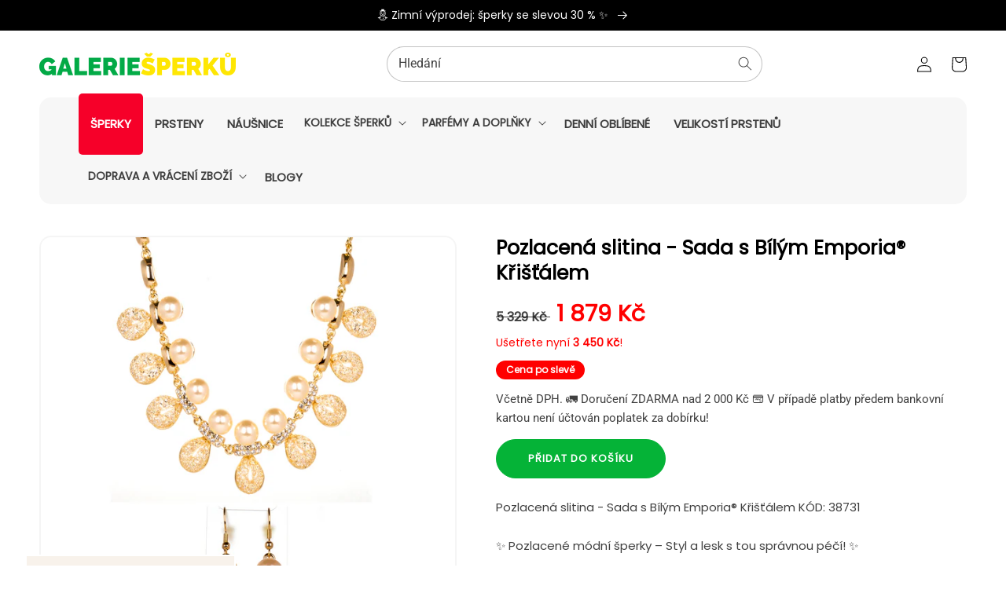

--- FILE ---
content_type: text/html; charset=utf-8
request_url: https://galeriesperku.cz/products/produkt-5163
body_size: 32446
content:
<!doctype html>
<html class="no-js" lang="cs">
  <head><!--Content in content_for_header -->
<!--LayoutHub-Embed--><meta name="layouthub" /><link rel="stylesheet" href="https://fonts.googleapis.com/css?display=swap&family=Cabin:100,200,300,400,500,600,700,800,900" /><link rel="stylesheet" type="text/css" href="[data-uri]" media="all">
<!--LH--><!--/LayoutHub-Embed--><meta charset="utf-8">
    <meta http-equiv="X-UA-Compatible" content="IE=edge">
    <meta name="viewport" content="width=device-width,initial-scale=1">
    <meta name="theme-color" content="">
    <link rel="canonical" href="https://galeriesperku.cz/products/produkt-5163">
    <link rel="preconnect" href="https://cdn.shopify.com" crossorigin><link rel="icon" type="image/png" href="//galeriesperku.cz/cdn/shop/files/favicon-galerie_32x32.png?v=1613703310"><link rel="preconnect" href="https://fonts.shopifycdn.com" crossorigin><title>
  
    Stříbrné šperky – Pozlacená slitina - Sada s Bílým Emporia® Křišťálem – Zlaté šperky | Galerie Šperků
  
</title>
  <meta name="description" content="Pozlacená slitina - Sada s Bílým Emporia® Křišťálem – Šperky ze stříbra a zlata s diamanty, rubíny a smaragdy. Kolekce elegantních a trvanlivých šperků, ideální volba pro každou příležitost">


    

<meta property="og:site_name" content="Galerie Šperků">
<meta property="og:url" content="https://galeriesperku.cz/products/produkt-5163">
<meta property="og:title" content="Pozlacená slitina - Sada s Bílým Emporia® Křišťálem">
<meta property="og:type" content="product">
<meta property="og:description" content="Pozlacená slitina - Sada s Bílým Emporia® Křišťálem KÓD: 38731✨ Pozlacené módní šperky – Styl a lesk s tou správnou péčí! ✨   Naše pozlacené módní šperky vyzařují eleganci a sofistikovanost, ale je důležité vědět, že tyto šperky nejsou hypoalergenní. Pokud si je chceš užívat co nejdéle a zachovat jejich krásu, vyplatí "><meta property="og:image" content="http://galeriesperku.cz/cdn/shop/products/FSU10230_full.jpg?v=1620664444">
  <meta property="og:image:secure_url" content="https://galeriesperku.cz/cdn/shop/products/FSU10230_full.jpg?v=1620664444">
  <meta property="og:image:width" content="2000">
  <meta property="og:image:height" content="2000"><meta property="og:price:amount" content="1,879">
  <meta property="og:price:currency" content="CZK"><meta name="twitter:card" content="summary_large_image">
<meta name="twitter:title" content="Pozlacená slitina - Sada s Bílým Emporia® Křišťálem">
<meta name="twitter:description" content="Pozlacená slitina - Sada s Bílým Emporia® Křišťálem KÓD: 38731✨ Pozlacené módní šperky – Styl a lesk s tou správnou péčí! ✨   Naše pozlacené módní šperky vyzařují eleganci a sofistikovanost, ale je důležité vědět, že tyto šperky nejsou hypoalergenní. Pokud si je chceš užívat co nejdéle a zachovat jejich krásu, vyplatí ">


    <script src="//galeriesperku.cz/cdn/shop/t/5/assets/global.js?v=80098225775142585831673294792" defer="defer"></script>
    <script>window.performance && window.performance.mark && window.performance.mark('shopify.content_for_header.start');</script><meta name="google-site-verification" content="pFJxNYBPpPzAodc8F-ctIULyhjrf5ZlfVg2G-H-y8bM">
<meta id="shopify-digital-wallet" name="shopify-digital-wallet" content="/41411969192/digital_wallets/dialog">
<meta name="shopify-checkout-api-token" content="637c013ce064e2431bebe00b12c70189">
<meta id="in-context-paypal-metadata" data-shop-id="41411969192" data-venmo-supported="false" data-environment="production" data-locale="en_US" data-paypal-v4="true" data-currency="CZK">
<link rel="alternate" type="application/json+oembed" href="https://galeriesperku.cz/products/produkt-5163.oembed">
<script async="async" src="/checkouts/internal/preloads.js?locale=cs-CZ"></script>
<script id="shopify-features" type="application/json">{"accessToken":"637c013ce064e2431bebe00b12c70189","betas":["rich-media-storefront-analytics"],"domain":"galeriesperku.cz","predictiveSearch":true,"shopId":41411969192,"locale":"cs"}</script>
<script>var Shopify = Shopify || {};
Shopify.shop = "emporia-cz-galerie.myshopify.com";
Shopify.locale = "cs";
Shopify.currency = {"active":"CZK","rate":"1.0"};
Shopify.country = "CZ";
Shopify.theme = {"name":"JewelTV [Parcely 09.01]","id":132230545581,"schema_name":"JEWELTV Theme","schema_version":"1.0","theme_store_id":null,"role":"main"};
Shopify.theme.handle = "null";
Shopify.theme.style = {"id":null,"handle":null};
Shopify.cdnHost = "galeriesperku.cz/cdn";
Shopify.routes = Shopify.routes || {};
Shopify.routes.root = "/";</script>
<script type="module">!function(o){(o.Shopify=o.Shopify||{}).modules=!0}(window);</script>
<script>!function(o){function n(){var o=[];function n(){o.push(Array.prototype.slice.apply(arguments))}return n.q=o,n}var t=o.Shopify=o.Shopify||{};t.loadFeatures=n(),t.autoloadFeatures=n()}(window);</script>
<script id="shop-js-analytics" type="application/json">{"pageType":"product"}</script>
<script defer="defer" async type="module" src="//galeriesperku.cz/cdn/shopifycloud/shop-js/modules/v2/client.init-shop-cart-sync_D3xuFVk8.cs.esm.js"></script>
<script defer="defer" async type="module" src="//galeriesperku.cz/cdn/shopifycloud/shop-js/modules/v2/chunk.common_CKKvb8YV.esm.js"></script>
<script type="module">
  await import("//galeriesperku.cz/cdn/shopifycloud/shop-js/modules/v2/client.init-shop-cart-sync_D3xuFVk8.cs.esm.js");
await import("//galeriesperku.cz/cdn/shopifycloud/shop-js/modules/v2/chunk.common_CKKvb8YV.esm.js");

  window.Shopify.SignInWithShop?.initShopCartSync?.({"fedCMEnabled":true,"windoidEnabled":true});

</script>
<script>(function() {
  var isLoaded = false;
  function asyncLoad() {
    if (isLoaded) return;
    isLoaded = true;
    var urls = ["https:\/\/app.layouthub.com\/shopify\/layouthub.js?shop=emporia-cz-galerie.myshopify.com","https:\/\/s3.amazonaws.com\/pixelpop\/usercontent\/scripts\/fe0ac4a2-c220-4461-ba71-444ac4eeabfc\/pixelpop.js?shop=emporia-cz-galerie.myshopify.com","https:\/\/sales-pop.carecart.io\/lib\/salesnotifier.js?shop=emporia-cz-galerie.myshopify.com","https:\/\/production.parcely.app\/cartV2.js?shop=emporia-cz-galerie.myshopify.com","https:\/\/omnisnippet1.com\/platforms\/shopify.js?source=scriptTag\u0026v=2025-05-14T11\u0026shop=emporia-cz-galerie.myshopify.com"];
    for (var i = 0; i < urls.length; i++) {
      var s = document.createElement('script');
      s.type = 'text/javascript';
      s.async = true;
      s.src = urls[i];
      var x = document.getElementsByTagName('script')[0];
      x.parentNode.insertBefore(s, x);
    }
  };
  if(window.attachEvent) {
    window.attachEvent('onload', asyncLoad);
  } else {
    window.addEventListener('load', asyncLoad, false);
  }
})();</script>
<script id="__st">var __st={"a":41411969192,"offset":3600,"reqid":"16ded179-44b7-4f87-b46d-6b5083e1cc1e-1769019214","pageurl":"galeriesperku.cz\/products\/produkt-5163","u":"44371b7ee59f","p":"product","rtyp":"product","rid":6679192240301};</script>
<script>window.ShopifyPaypalV4VisibilityTracking = true;</script>
<script id="captcha-bootstrap">!function(){'use strict';const t='contact',e='account',n='new_comment',o=[[t,t],['blogs',n],['comments',n],[t,'customer']],c=[[e,'customer_login'],[e,'guest_login'],[e,'recover_customer_password'],[e,'create_customer']],r=t=>t.map((([t,e])=>`form[action*='/${t}']:not([data-nocaptcha='true']) input[name='form_type'][value='${e}']`)).join(','),a=t=>()=>t?[...document.querySelectorAll(t)].map((t=>t.form)):[];function s(){const t=[...o],e=r(t);return a(e)}const i='password',u='form_key',d=['recaptcha-v3-token','g-recaptcha-response','h-captcha-response',i],f=()=>{try{return window.sessionStorage}catch{return}},m='__shopify_v',_=t=>t.elements[u];function p(t,e,n=!1){try{const o=window.sessionStorage,c=JSON.parse(o.getItem(e)),{data:r}=function(t){const{data:e,action:n}=t;return t[m]||n?{data:e,action:n}:{data:t,action:n}}(c);for(const[e,n]of Object.entries(r))t.elements[e]&&(t.elements[e].value=n);n&&o.removeItem(e)}catch(o){console.error('form repopulation failed',{error:o})}}const l='form_type',E='cptcha';function T(t){t.dataset[E]=!0}const w=window,h=w.document,L='Shopify',v='ce_forms',y='captcha';let A=!1;((t,e)=>{const n=(g='f06e6c50-85a8-45c8-87d0-21a2b65856fe',I='https://cdn.shopify.com/shopifycloud/storefront-forms-hcaptcha/ce_storefront_forms_captcha_hcaptcha.v1.5.2.iife.js',D={infoText:'Chráněno technologií hCaptcha',privacyText:'Ochrana osobních údajů',termsText:'Podmínky'},(t,e,n)=>{const o=w[L][v],c=o.bindForm;if(c)return c(t,g,e,D).then(n);var r;o.q.push([[t,g,e,D],n]),r=I,A||(h.body.append(Object.assign(h.createElement('script'),{id:'captcha-provider',async:!0,src:r})),A=!0)});var g,I,D;w[L]=w[L]||{},w[L][v]=w[L][v]||{},w[L][v].q=[],w[L][y]=w[L][y]||{},w[L][y].protect=function(t,e){n(t,void 0,e),T(t)},Object.freeze(w[L][y]),function(t,e,n,w,h,L){const[v,y,A,g]=function(t,e,n){const i=e?o:[],u=t?c:[],d=[...i,...u],f=r(d),m=r(i),_=r(d.filter((([t,e])=>n.includes(e))));return[a(f),a(m),a(_),s()]}(w,h,L),I=t=>{const e=t.target;return e instanceof HTMLFormElement?e:e&&e.form},D=t=>v().includes(t);t.addEventListener('submit',(t=>{const e=I(t);if(!e)return;const n=D(e)&&!e.dataset.hcaptchaBound&&!e.dataset.recaptchaBound,o=_(e),c=g().includes(e)&&(!o||!o.value);(n||c)&&t.preventDefault(),c&&!n&&(function(t){try{if(!f())return;!function(t){const e=f();if(!e)return;const n=_(t);if(!n)return;const o=n.value;o&&e.removeItem(o)}(t);const e=Array.from(Array(32),(()=>Math.random().toString(36)[2])).join('');!function(t,e){_(t)||t.append(Object.assign(document.createElement('input'),{type:'hidden',name:u})),t.elements[u].value=e}(t,e),function(t,e){const n=f();if(!n)return;const o=[...t.querySelectorAll(`input[type='${i}']`)].map((({name:t})=>t)),c=[...d,...o],r={};for(const[a,s]of new FormData(t).entries())c.includes(a)||(r[a]=s);n.setItem(e,JSON.stringify({[m]:1,action:t.action,data:r}))}(t,e)}catch(e){console.error('failed to persist form',e)}}(e),e.submit())}));const S=(t,e)=>{t&&!t.dataset[E]&&(n(t,e.some((e=>e===t))),T(t))};for(const o of['focusin','change'])t.addEventListener(o,(t=>{const e=I(t);D(e)&&S(e,y())}));const B=e.get('form_key'),M=e.get(l),P=B&&M;t.addEventListener('DOMContentLoaded',(()=>{const t=y();if(P)for(const e of t)e.elements[l].value===M&&p(e,B);[...new Set([...A(),...v().filter((t=>'true'===t.dataset.shopifyCaptcha))])].forEach((e=>S(e,t)))}))}(h,new URLSearchParams(w.location.search),n,t,e,['guest_login'])})(!0,!0)}();</script>
<script integrity="sha256-4kQ18oKyAcykRKYeNunJcIwy7WH5gtpwJnB7kiuLZ1E=" data-source-attribution="shopify.loadfeatures" defer="defer" src="//galeriesperku.cz/cdn/shopifycloud/storefront/assets/storefront/load_feature-a0a9edcb.js" crossorigin="anonymous"></script>
<script data-source-attribution="shopify.dynamic_checkout.dynamic.init">var Shopify=Shopify||{};Shopify.PaymentButton=Shopify.PaymentButton||{isStorefrontPortableWallets:!0,init:function(){window.Shopify.PaymentButton.init=function(){};var t=document.createElement("script");t.src="https://galeriesperku.cz/cdn/shopifycloud/portable-wallets/latest/portable-wallets.cs.js",t.type="module",document.head.appendChild(t)}};
</script>
<script data-source-attribution="shopify.dynamic_checkout.buyer_consent">
  function portableWalletsHideBuyerConsent(e){var t=document.getElementById("shopify-buyer-consent"),n=document.getElementById("shopify-subscription-policy-button");t&&n&&(t.classList.add("hidden"),t.setAttribute("aria-hidden","true"),n.removeEventListener("click",e))}function portableWalletsShowBuyerConsent(e){var t=document.getElementById("shopify-buyer-consent"),n=document.getElementById("shopify-subscription-policy-button");t&&n&&(t.classList.remove("hidden"),t.removeAttribute("aria-hidden"),n.addEventListener("click",e))}window.Shopify?.PaymentButton&&(window.Shopify.PaymentButton.hideBuyerConsent=portableWalletsHideBuyerConsent,window.Shopify.PaymentButton.showBuyerConsent=portableWalletsShowBuyerConsent);
</script>
<script data-source-attribution="shopify.dynamic_checkout.cart.bootstrap">document.addEventListener("DOMContentLoaded",(function(){function t(){return document.querySelector("shopify-accelerated-checkout-cart, shopify-accelerated-checkout")}if(t())Shopify.PaymentButton.init();else{new MutationObserver((function(e,n){t()&&(Shopify.PaymentButton.init(),n.disconnect())})).observe(document.body,{childList:!0,subtree:!0})}}));
</script>
<script id='scb4127' type='text/javascript' async='' src='https://galeriesperku.cz/cdn/shopifycloud/privacy-banner/storefront-banner.js'></script><link id="shopify-accelerated-checkout-styles" rel="stylesheet" media="screen" href="https://galeriesperku.cz/cdn/shopifycloud/portable-wallets/latest/accelerated-checkout-backwards-compat.css" crossorigin="anonymous">
<style id="shopify-accelerated-checkout-cart">
        #shopify-buyer-consent {
  margin-top: 1em;
  display: inline-block;
  width: 100%;
}

#shopify-buyer-consent.hidden {
  display: none;
}

#shopify-subscription-policy-button {
  background: none;
  border: none;
  padding: 0;
  text-decoration: underline;
  font-size: inherit;
  cursor: pointer;
}

#shopify-subscription-policy-button::before {
  box-shadow: none;
}

      </style>
<script id="sections-script" data-sections="main-product,header,footer" defer="defer" src="//galeriesperku.cz/cdn/shop/t/5/compiled_assets/scripts.js?v=8099"></script>
<script>window.performance && window.performance.mark && window.performance.mark('shopify.content_for_header.end');</script>


    <style data-shopify>
      @font-face {
  font-family: Roboto;
  font-weight: 400;
  font-style: normal;
  font-display: swap;
  src: url("//galeriesperku.cz/cdn/fonts/roboto/roboto_n4.2019d890f07b1852f56ce63ba45b2db45d852cba.woff2") format("woff2"),
       url("//galeriesperku.cz/cdn/fonts/roboto/roboto_n4.238690e0007583582327135619c5f7971652fa9d.woff") format("woff");
}

      @font-face {
  font-family: Roboto;
  font-weight: 700;
  font-style: normal;
  font-display: swap;
  src: url("//galeriesperku.cz/cdn/fonts/roboto/roboto_n7.f38007a10afbbde8976c4056bfe890710d51dec2.woff2") format("woff2"),
       url("//galeriesperku.cz/cdn/fonts/roboto/roboto_n7.94bfdd3e80c7be00e128703d245c207769d763f9.woff") format("woff");
}

      @font-face {
  font-family: Roboto;
  font-weight: 400;
  font-style: italic;
  font-display: swap;
  src: url("//galeriesperku.cz/cdn/fonts/roboto/roboto_i4.57ce898ccda22ee84f49e6b57ae302250655e2d4.woff2") format("woff2"),
       url("//galeriesperku.cz/cdn/fonts/roboto/roboto_i4.b21f3bd061cbcb83b824ae8c7671a82587b264bf.woff") format("woff");
}

      @font-face {
  font-family: Roboto;
  font-weight: 700;
  font-style: italic;
  font-display: swap;
  src: url("//galeriesperku.cz/cdn/fonts/roboto/roboto_i7.7ccaf9410746f2c53340607c42c43f90a9005937.woff2") format("woff2"),
       url("//galeriesperku.cz/cdn/fonts/roboto/roboto_i7.49ec21cdd7148292bffea74c62c0df6e93551516.woff") format("woff");
}

      @font-face {
  font-family: Poppins;
  font-weight: 400;
  font-style: normal;
  font-display: swap;
  src: url("//galeriesperku.cz/cdn/fonts/poppins/poppins_n4.0ba78fa5af9b0e1a374041b3ceaadf0a43b41362.woff2") format("woff2"),
       url("//galeriesperku.cz/cdn/fonts/poppins/poppins_n4.214741a72ff2596839fc9760ee7a770386cf16ca.woff") format("woff");
}


      :root {
        --font-body-family: Roboto, sans-serif;
        --font-body-style: normal;
        --font-body-weight: 400;

        --font-heading-family: Poppins, sans-serif;
        --font-heading-style: normal;
        --font-heading-weight: 400;

        --font-body-scale: 1.0;
        --font-heading-scale: 1.0;

        --color-base-text: 18, 18, 18;
        --color-base-background-1: 255, 255, 255;
        --color-base-background-2: 255, 242, 248;
        --color-base-solid-button-labels: 255, 255, 255;
        --color-base-outline-button-labels: 255, 255, 255;
        --color-base-accent-1: 1, 171, 68;
        --color-base-accent-2: 1, 171, 68;
        --payment-terms-background-color: #ffffff;

        --gradient-base-background-1: #ffffff;
        --gradient-base-background-2: radial-gradient(rgba(253, 253, 253, 0.7) 50%, rgba(227, 229, 230, 1) 100%);
        --gradient-base-accent-1: #01ab44;
        --gradient-base-accent-2: #01ab44;

        --page-width: 120rem;
        --page-width-margin: 0rem;
      }

      *,
      *::before,
      *::after {
        box-sizing: inherit;
      }

      html {
        box-sizing: border-box;
        font-size: calc(var(--font-body-scale) * 62.5%);
        height: 100%;
      }

      body {
        display: grid;
        grid-template-rows: auto auto 1fr auto;
        grid-template-columns: 100%;
        min-height: 100%;
        margin: 0;
        font-size: 1.5rem;
        letter-spacing: 0.06rem;
        line-height: calc(1 + 0.8 / var(--font-body-scale));
        font-family: var(--font-body-family);
        font-style: var(--font-body-style);
        font-weight: var(--font-body-weight);
      }

      @media screen and (min-width: 750px) {
        body {
          font-size: 1.6rem;
        }
      }
    </style>

    <link href="//galeriesperku.cz/cdn/shop/t/5/assets/base.css?v=101310527890987633601756393347" rel="stylesheet" type="text/css" media="all" />
<link rel="preload" as="font" href="//galeriesperku.cz/cdn/fonts/roboto/roboto_n4.2019d890f07b1852f56ce63ba45b2db45d852cba.woff2" type="font/woff2" crossorigin><link rel="preload" as="font" href="//galeriesperku.cz/cdn/fonts/poppins/poppins_n4.0ba78fa5af9b0e1a374041b3ceaadf0a43b41362.woff2" type="font/woff2" crossorigin><link rel="stylesheet" href="//galeriesperku.cz/cdn/shop/t/5/assets/component-predictive-search.css?v=138062764931027674941673294792" media="print" onload="this.media='all'"><script>document.documentElement.className = document.documentElement.className.replace('no-js', 'js');
    if (Shopify.designMode) {
      document.documentElement.classList.add('shopify-design-mode');
    }
    </script>


<div id="shopify-section-filter-menu-settings" class="shopify-section"><style type="text/css">
/*  Filter Menu Color and Image Section CSS */</style>
<link href="//galeriesperku.cz/cdn/shop/t/5/assets/filter-menu.scss.css?v=17626967141316013531695970100" rel="stylesheet" type="text/css" media="all" />
<script src="//galeriesperku.cz/cdn/shop/t/5/assets/filter-menu.js?v=125519208554403998121673294792" type="text/javascript"></script>





</div>


<meta name="google-site-verification" content="rd0__0JMnk1M4LZ1qzYPatNKMHPAGpYwL3dna666aBM" />
 
<script src="https://logistics.telemedia.hu/hweb/assets/js/sfy_affiliate.js"></script>    <!--Google Consent Mode v2 by TS-->
    
      <script async src="https://www.googletagmanager.com/gtag/js?id=G-Z9SF3RZEL8"></script>

      <script type="text/javascript">
          window.dataLayer = window.dataLayer || [];
          function gtag(){dataLayer.push(arguments);}
          gtag('js', new Date());
          gtag('consent', 'default', {       
              'ad_storage': 'denied', 
              'analytics_storage': 'denied',       
              'ad_user_data': 'denied',        
              'ad_personalization': 'denied',
              'functionality_storage': 'granted',        
              'personalization_storage': 'denied',        
              'security_storage': 'granted',        
              'wait_for_update': 500        
          });  
          gtag('set', 'ads_data_redaction', true);
          gtag('config', 'G-Z9SF3RZEL8');

          
              gtag('config', 'AW-11064471030',{'allow_enhanced_conversions':true}); 
          
      </script> 

      <script>
      
        function checkShopifyConsent() {
            if (window.Shopify && window.Shopify.customerPrivacy) {

                var consent = window.Shopify.customerPrivacy.getTrackingConsent();               

                if(window.Shopify.customerPrivacy.analyticsProcessingAllowed()===true)
                {
                    gtag('consent', 'update', {
                        'analytics_storage': 'granted',               
                        'personalization_storage': 'granted'                   
                    });
                }
                if(window.Shopify.customerPrivacy.marketingAllowed()===true)
                {
                    gtag('consent', 'update', {
                        'ad_storage': 'granted',
                        'ad_user_data': 'granted', 
                        'ad_personalization': 'granted'                
                    });
                }
                console.log(consent);
                if(consent === 'no_interaction' && window.Shopify.customerPrivacy.shouldShowBanner()) {
                    const bannerElement = document.getElementById('shopify-pc__banner');
                    if (bannerElement) {
                        document.body.classList.add('consent-mode-visible');
                    }
                }
                 document.addEventListener("visitorConsentCollected", (event) => {
                    console.log(event.detail);
                    if (event.detail) {
                        checkShopifyConsent();
                        document.body.classList.remove('consent-mode-visible');
                    }
                });

            } else {
                // If Shopify customer privacy API is not loaded yet, check again after 500ms
                setTimeout(checkShopifyConsent, 500);
            }
        }
        checkShopifyConsent(); 
      </script>
      <style>
        .shopify-pc__banner__dialog button.shopify-pc__banner__btn-decline,#shopify-pc__prefs__header-decline{display:none !important;}
        .shopify-pc__banner__dialog button.shopify-pc__banner__btn-accept,.shopify-pc__prefs__header-actions button{border:0!important;padding: 15px 25px !important; background-color: rgba(var(--color-button), var(--alpha-button-background)) !important; color: rgb(var(--color-button-text)) !important;}
        .shopify-pc__banner__dialog button{margin-right:0 !important;}
        .shopify-pc__banner__dialog button.shopify-pc__banner__btn-manage-prefs:focus span{outline: none !important;}
        /*body.consent-mode-visible:before{content:"" !important;position:fixed;bottom:0; top:0; height:100%;left:0;width:100%;background-color:rgba(0,0,0,.8);color:#fff;text-align:center;padding:10px 0;z-index:9999;}*/        
      </style>  
    
    <!--Google Consent Mode v2 by TS END-->  
    
    <link href="https://monorail-edge.shopifysvc.com" rel="dns-prefetch">
<script>(function(){if ("sendBeacon" in navigator && "performance" in window) {try {var session_token_from_headers = performance.getEntriesByType('navigation')[0].serverTiming.find(x => x.name == '_s').description;} catch {var session_token_from_headers = undefined;}var session_cookie_matches = document.cookie.match(/_shopify_s=([^;]*)/);var session_token_from_cookie = session_cookie_matches && session_cookie_matches.length === 2 ? session_cookie_matches[1] : "";var session_token = session_token_from_headers || session_token_from_cookie || "";function handle_abandonment_event(e) {var entries = performance.getEntries().filter(function(entry) {return /monorail-edge.shopifysvc.com/.test(entry.name);});if (!window.abandonment_tracked && entries.length === 0) {window.abandonment_tracked = true;var currentMs = Date.now();var navigation_start = performance.timing.navigationStart;var payload = {shop_id: 41411969192,url: window.location.href,navigation_start,duration: currentMs - navigation_start,session_token,page_type: "product"};window.navigator.sendBeacon("https://monorail-edge.shopifysvc.com/v1/produce", JSON.stringify({schema_id: "online_store_buyer_site_abandonment/1.1",payload: payload,metadata: {event_created_at_ms: currentMs,event_sent_at_ms: currentMs}}));}}window.addEventListener('pagehide', handle_abandonment_event);}}());</script>
<script id="web-pixels-manager-setup">(function e(e,d,r,n,o){if(void 0===o&&(o={}),!Boolean(null===(a=null===(i=window.Shopify)||void 0===i?void 0:i.analytics)||void 0===a?void 0:a.replayQueue)){var i,a;window.Shopify=window.Shopify||{};var t=window.Shopify;t.analytics=t.analytics||{};var s=t.analytics;s.replayQueue=[],s.publish=function(e,d,r){return s.replayQueue.push([e,d,r]),!0};try{self.performance.mark("wpm:start")}catch(e){}var l=function(){var e={modern:/Edge?\/(1{2}[4-9]|1[2-9]\d|[2-9]\d{2}|\d{4,})\.\d+(\.\d+|)|Firefox\/(1{2}[4-9]|1[2-9]\d|[2-9]\d{2}|\d{4,})\.\d+(\.\d+|)|Chrom(ium|e)\/(9{2}|\d{3,})\.\d+(\.\d+|)|(Maci|X1{2}).+ Version\/(15\.\d+|(1[6-9]|[2-9]\d|\d{3,})\.\d+)([,.]\d+|)( \(\w+\)|)( Mobile\/\w+|) Safari\/|Chrome.+OPR\/(9{2}|\d{3,})\.\d+\.\d+|(CPU[ +]OS|iPhone[ +]OS|CPU[ +]iPhone|CPU IPhone OS|CPU iPad OS)[ +]+(15[._]\d+|(1[6-9]|[2-9]\d|\d{3,})[._]\d+)([._]\d+|)|Android:?[ /-](13[3-9]|1[4-9]\d|[2-9]\d{2}|\d{4,})(\.\d+|)(\.\d+|)|Android.+Firefox\/(13[5-9]|1[4-9]\d|[2-9]\d{2}|\d{4,})\.\d+(\.\d+|)|Android.+Chrom(ium|e)\/(13[3-9]|1[4-9]\d|[2-9]\d{2}|\d{4,})\.\d+(\.\d+|)|SamsungBrowser\/([2-9]\d|\d{3,})\.\d+/,legacy:/Edge?\/(1[6-9]|[2-9]\d|\d{3,})\.\d+(\.\d+|)|Firefox\/(5[4-9]|[6-9]\d|\d{3,})\.\d+(\.\d+|)|Chrom(ium|e)\/(5[1-9]|[6-9]\d|\d{3,})\.\d+(\.\d+|)([\d.]+$|.*Safari\/(?![\d.]+ Edge\/[\d.]+$))|(Maci|X1{2}).+ Version\/(10\.\d+|(1[1-9]|[2-9]\d|\d{3,})\.\d+)([,.]\d+|)( \(\w+\)|)( Mobile\/\w+|) Safari\/|Chrome.+OPR\/(3[89]|[4-9]\d|\d{3,})\.\d+\.\d+|(CPU[ +]OS|iPhone[ +]OS|CPU[ +]iPhone|CPU IPhone OS|CPU iPad OS)[ +]+(10[._]\d+|(1[1-9]|[2-9]\d|\d{3,})[._]\d+)([._]\d+|)|Android:?[ /-](13[3-9]|1[4-9]\d|[2-9]\d{2}|\d{4,})(\.\d+|)(\.\d+|)|Mobile Safari.+OPR\/([89]\d|\d{3,})\.\d+\.\d+|Android.+Firefox\/(13[5-9]|1[4-9]\d|[2-9]\d{2}|\d{4,})\.\d+(\.\d+|)|Android.+Chrom(ium|e)\/(13[3-9]|1[4-9]\d|[2-9]\d{2}|\d{4,})\.\d+(\.\d+|)|Android.+(UC? ?Browser|UCWEB|U3)[ /]?(15\.([5-9]|\d{2,})|(1[6-9]|[2-9]\d|\d{3,})\.\d+)\.\d+|SamsungBrowser\/(5\.\d+|([6-9]|\d{2,})\.\d+)|Android.+MQ{2}Browser\/(14(\.(9|\d{2,})|)|(1[5-9]|[2-9]\d|\d{3,})(\.\d+|))(\.\d+|)|K[Aa][Ii]OS\/(3\.\d+|([4-9]|\d{2,})\.\d+)(\.\d+|)/},d=e.modern,r=e.legacy,n=navigator.userAgent;return n.match(d)?"modern":n.match(r)?"legacy":"unknown"}(),u="modern"===l?"modern":"legacy",c=(null!=n?n:{modern:"",legacy:""})[u],f=function(e){return[e.baseUrl,"/wpm","/b",e.hashVersion,"modern"===e.buildTarget?"m":"l",".js"].join("")}({baseUrl:d,hashVersion:r,buildTarget:u}),m=function(e){var d=e.version,r=e.bundleTarget,n=e.surface,o=e.pageUrl,i=e.monorailEndpoint;return{emit:function(e){var a=e.status,t=e.errorMsg,s=(new Date).getTime(),l=JSON.stringify({metadata:{event_sent_at_ms:s},events:[{schema_id:"web_pixels_manager_load/3.1",payload:{version:d,bundle_target:r,page_url:o,status:a,surface:n,error_msg:t},metadata:{event_created_at_ms:s}}]});if(!i)return console&&console.warn&&console.warn("[Web Pixels Manager] No Monorail endpoint provided, skipping logging."),!1;try{return self.navigator.sendBeacon.bind(self.navigator)(i,l)}catch(e){}var u=new XMLHttpRequest;try{return u.open("POST",i,!0),u.setRequestHeader("Content-Type","text/plain"),u.send(l),!0}catch(e){return console&&console.warn&&console.warn("[Web Pixels Manager] Got an unhandled error while logging to Monorail."),!1}}}}({version:r,bundleTarget:l,surface:e.surface,pageUrl:self.location.href,monorailEndpoint:e.monorailEndpoint});try{o.browserTarget=l,function(e){var d=e.src,r=e.async,n=void 0===r||r,o=e.onload,i=e.onerror,a=e.sri,t=e.scriptDataAttributes,s=void 0===t?{}:t,l=document.createElement("script"),u=document.querySelector("head"),c=document.querySelector("body");if(l.async=n,l.src=d,a&&(l.integrity=a,l.crossOrigin="anonymous"),s)for(var f in s)if(Object.prototype.hasOwnProperty.call(s,f))try{l.dataset[f]=s[f]}catch(e){}if(o&&l.addEventListener("load",o),i&&l.addEventListener("error",i),u)u.appendChild(l);else{if(!c)throw new Error("Did not find a head or body element to append the script");c.appendChild(l)}}({src:f,async:!0,onload:function(){if(!function(){var e,d;return Boolean(null===(d=null===(e=window.Shopify)||void 0===e?void 0:e.analytics)||void 0===d?void 0:d.initialized)}()){var d=window.webPixelsManager.init(e)||void 0;if(d){var r=window.Shopify.analytics;r.replayQueue.forEach((function(e){var r=e[0],n=e[1],o=e[2];d.publishCustomEvent(r,n,o)})),r.replayQueue=[],r.publish=d.publishCustomEvent,r.visitor=d.visitor,r.initialized=!0}}},onerror:function(){return m.emit({status:"failed",errorMsg:"".concat(f," has failed to load")})},sri:function(e){var d=/^sha384-[A-Za-z0-9+/=]+$/;return"string"==typeof e&&d.test(e)}(c)?c:"",scriptDataAttributes:o}),m.emit({status:"loading"})}catch(e){m.emit({status:"failed",errorMsg:(null==e?void 0:e.message)||"Unknown error"})}}})({shopId: 41411969192,storefrontBaseUrl: "https://galeriesperku.cz",extensionsBaseUrl: "https://extensions.shopifycdn.com/cdn/shopifycloud/web-pixels-manager",monorailEndpoint: "https://monorail-edge.shopifysvc.com/unstable/produce_batch",surface: "storefront-renderer",enabledBetaFlags: ["2dca8a86"],webPixelsConfigList: [{"id":"1383268687","configuration":"{\"config\":\"{\\\"pixel_id\\\":\\\"G-Z9SF3RZEL8\\\",\\\"target_country\\\":\\\"CZ\\\",\\\"gtag_events\\\":[{\\\"type\\\":\\\"search\\\",\\\"action_label\\\":[\\\"G-Z9SF3RZEL8\\\",\\\"AW-11064471030\\\/qk3mCLK-oJAYEPbb-Zsp\\\"]},{\\\"type\\\":\\\"begin_checkout\\\",\\\"action_label\\\":[\\\"G-Z9SF3RZEL8\\\",\\\"AW-11064471030\\\/6B04CLi-oJAYEPbb-Zsp\\\"]},{\\\"type\\\":\\\"view_item\\\",\\\"action_label\\\":[\\\"G-Z9SF3RZEL8\\\",\\\"AW-11064471030\\\/6XY7CK--oJAYEPbb-Zsp\\\",\\\"MC-J8EHXP66HR\\\"]},{\\\"type\\\":\\\"purchase\\\",\\\"action_label\\\":[\\\"G-Z9SF3RZEL8\\\",\\\"AW-11064471030\\\/W28tCPHm3vAZEPbb-Zsp\\\",\\\"MC-J8EHXP66HR\\\"]},{\\\"type\\\":\\\"page_view\\\",\\\"action_label\\\":[\\\"G-Z9SF3RZEL8\\\",\\\"AW-11064471030\\\/96DhCKy-oJAYEPbb-Zsp\\\",\\\"MC-J8EHXP66HR\\\"]},{\\\"type\\\":\\\"add_payment_info\\\",\\\"action_label\\\":[\\\"G-Z9SF3RZEL8\\\",\\\"AW-11064471030\\\/Q7J1CLu-oJAYEPbb-Zsp\\\"]},{\\\"type\\\":\\\"add_to_cart\\\",\\\"action_label\\\":[\\\"G-Z9SF3RZEL8\\\",\\\"AW-11064471030\\\/xXZZCLW-oJAYEPbb-Zsp\\\"]}],\\\"enable_monitoring_mode\\\":false}\"}","eventPayloadVersion":"v1","runtimeContext":"OPEN","scriptVersion":"b2a88bafab3e21179ed38636efcd8a93","type":"APP","apiClientId":1780363,"privacyPurposes":[],"dataSharingAdjustments":{"protectedCustomerApprovalScopes":["read_customer_address","read_customer_email","read_customer_name","read_customer_personal_data","read_customer_phone"]}},{"id":"393478479","configuration":"{\"pixel_id\":\"923231701829803\",\"pixel_type\":\"facebook_pixel\",\"metaapp_system_user_token\":\"-\"}","eventPayloadVersion":"v1","runtimeContext":"OPEN","scriptVersion":"ca16bc87fe92b6042fbaa3acc2fbdaa6","type":"APP","apiClientId":2329312,"privacyPurposes":["ANALYTICS","MARKETING","SALE_OF_DATA"],"dataSharingAdjustments":{"protectedCustomerApprovalScopes":["read_customer_address","read_customer_email","read_customer_name","read_customer_personal_data","read_customer_phone"]}},{"id":"318701903","configuration":"{\"apiURL\":\"https:\/\/api.omnisend.com\",\"appURL\":\"https:\/\/app.omnisend.com\",\"brandID\":\"6252e78d25174942a337cdd3\",\"trackingURL\":\"https:\/\/wt.omnisendlink.com\"}","eventPayloadVersion":"v1","runtimeContext":"STRICT","scriptVersion":"aa9feb15e63a302383aa48b053211bbb","type":"APP","apiClientId":186001,"privacyPurposes":["ANALYTICS","MARKETING","SALE_OF_DATA"],"dataSharingAdjustments":{"protectedCustomerApprovalScopes":["read_customer_address","read_customer_email","read_customer_name","read_customer_personal_data","read_customer_phone"]}},{"id":"113148239","eventPayloadVersion":"1","runtimeContext":"LAX","scriptVersion":"1","type":"CUSTOM","privacyPurposes":["ANALYTICS","MARKETING","SALE_OF_DATA"],"name":"cj-network-integration-pixel"},{"id":"shopify-app-pixel","configuration":"{}","eventPayloadVersion":"v1","runtimeContext":"STRICT","scriptVersion":"0450","apiClientId":"shopify-pixel","type":"APP","privacyPurposes":["ANALYTICS","MARKETING"]},{"id":"shopify-custom-pixel","eventPayloadVersion":"v1","runtimeContext":"LAX","scriptVersion":"0450","apiClientId":"shopify-pixel","type":"CUSTOM","privacyPurposes":["ANALYTICS","MARKETING"]}],isMerchantRequest: false,initData: {"shop":{"name":"Galerie Šperků","paymentSettings":{"currencyCode":"CZK"},"myshopifyDomain":"emporia-cz-galerie.myshopify.com","countryCode":"HU","storefrontUrl":"https:\/\/galeriesperku.cz"},"customer":null,"cart":null,"checkout":null,"productVariants":[{"price":{"amount":1879.0,"currencyCode":"CZK"},"product":{"title":"Pozlacená slitina - Sada s Bílým Emporia® Křišťálem","vendor":"sun","id":"6679192240301","untranslatedTitle":"Pozlacená slitina - Sada s Bílým Emporia® Křišťálem","url":"\/products\/produkt-5163","type":"sada"},"id":"39810606399661","image":{"src":"\/\/galeriesperku.cz\/cdn\/shop\/products\/FSU10230_full.jpg?v=1620664444"},"sku":"38731","title":"Default Title","untranslatedTitle":"Default Title"}],"purchasingCompany":null},},"https://galeriesperku.cz/cdn","fcfee988w5aeb613cpc8e4bc33m6693e112",{"modern":"","legacy":""},{"shopId":"41411969192","storefrontBaseUrl":"https:\/\/galeriesperku.cz","extensionBaseUrl":"https:\/\/extensions.shopifycdn.com\/cdn\/shopifycloud\/web-pixels-manager","surface":"storefront-renderer","enabledBetaFlags":"[\"2dca8a86\"]","isMerchantRequest":"false","hashVersion":"fcfee988w5aeb613cpc8e4bc33m6693e112","publish":"custom","events":"[[\"page_viewed\",{}],[\"product_viewed\",{\"productVariant\":{\"price\":{\"amount\":1879.0,\"currencyCode\":\"CZK\"},\"product\":{\"title\":\"Pozlacená slitina - Sada s Bílým Emporia® Křišťálem\",\"vendor\":\"sun\",\"id\":\"6679192240301\",\"untranslatedTitle\":\"Pozlacená slitina - Sada s Bílým Emporia® Křišťálem\",\"url\":\"\/products\/produkt-5163\",\"type\":\"sada\"},\"id\":\"39810606399661\",\"image\":{\"src\":\"\/\/galeriesperku.cz\/cdn\/shop\/products\/FSU10230_full.jpg?v=1620664444\"},\"sku\":\"38731\",\"title\":\"Default Title\",\"untranslatedTitle\":\"Default Title\"}}]]"});</script><script>
  window.ShopifyAnalytics = window.ShopifyAnalytics || {};
  window.ShopifyAnalytics.meta = window.ShopifyAnalytics.meta || {};
  window.ShopifyAnalytics.meta.currency = 'CZK';
  var meta = {"product":{"id":6679192240301,"gid":"gid:\/\/shopify\/Product\/6679192240301","vendor":"sun","type":"sada","handle":"produkt-5163","variants":[{"id":39810606399661,"price":187900,"name":"Pozlacená slitina - Sada s Bílým Emporia® Křišťálem","public_title":null,"sku":"38731"}],"remote":false},"page":{"pageType":"product","resourceType":"product","resourceId":6679192240301,"requestId":"16ded179-44b7-4f87-b46d-6b5083e1cc1e-1769019214"}};
  for (var attr in meta) {
    window.ShopifyAnalytics.meta[attr] = meta[attr];
  }
</script>
<script class="analytics">
  (function () {
    var customDocumentWrite = function(content) {
      var jquery = null;

      if (window.jQuery) {
        jquery = window.jQuery;
      } else if (window.Checkout && window.Checkout.$) {
        jquery = window.Checkout.$;
      }

      if (jquery) {
        jquery('body').append(content);
      }
    };

    var hasLoggedConversion = function(token) {
      if (token) {
        return document.cookie.indexOf('loggedConversion=' + token) !== -1;
      }
      return false;
    }

    var setCookieIfConversion = function(token) {
      if (token) {
        var twoMonthsFromNow = new Date(Date.now());
        twoMonthsFromNow.setMonth(twoMonthsFromNow.getMonth() + 2);

        document.cookie = 'loggedConversion=' + token + '; expires=' + twoMonthsFromNow;
      }
    }

    var trekkie = window.ShopifyAnalytics.lib = window.trekkie = window.trekkie || [];
    if (trekkie.integrations) {
      return;
    }
    trekkie.methods = [
      'identify',
      'page',
      'ready',
      'track',
      'trackForm',
      'trackLink'
    ];
    trekkie.factory = function(method) {
      return function() {
        var args = Array.prototype.slice.call(arguments);
        args.unshift(method);
        trekkie.push(args);
        return trekkie;
      };
    };
    for (var i = 0; i < trekkie.methods.length; i++) {
      var key = trekkie.methods[i];
      trekkie[key] = trekkie.factory(key);
    }
    trekkie.load = function(config) {
      trekkie.config = config || {};
      trekkie.config.initialDocumentCookie = document.cookie;
      var first = document.getElementsByTagName('script')[0];
      var script = document.createElement('script');
      script.type = 'text/javascript';
      script.onerror = function(e) {
        var scriptFallback = document.createElement('script');
        scriptFallback.type = 'text/javascript';
        scriptFallback.onerror = function(error) {
                var Monorail = {
      produce: function produce(monorailDomain, schemaId, payload) {
        var currentMs = new Date().getTime();
        var event = {
          schema_id: schemaId,
          payload: payload,
          metadata: {
            event_created_at_ms: currentMs,
            event_sent_at_ms: currentMs
          }
        };
        return Monorail.sendRequest("https://" + monorailDomain + "/v1/produce", JSON.stringify(event));
      },
      sendRequest: function sendRequest(endpointUrl, payload) {
        // Try the sendBeacon API
        if (window && window.navigator && typeof window.navigator.sendBeacon === 'function' && typeof window.Blob === 'function' && !Monorail.isIos12()) {
          var blobData = new window.Blob([payload], {
            type: 'text/plain'
          });

          if (window.navigator.sendBeacon(endpointUrl, blobData)) {
            return true;
          } // sendBeacon was not successful

        } // XHR beacon

        var xhr = new XMLHttpRequest();

        try {
          xhr.open('POST', endpointUrl);
          xhr.setRequestHeader('Content-Type', 'text/plain');
          xhr.send(payload);
        } catch (e) {
          console.log(e);
        }

        return false;
      },
      isIos12: function isIos12() {
        return window.navigator.userAgent.lastIndexOf('iPhone; CPU iPhone OS 12_') !== -1 || window.navigator.userAgent.lastIndexOf('iPad; CPU OS 12_') !== -1;
      }
    };
    Monorail.produce('monorail-edge.shopifysvc.com',
      'trekkie_storefront_load_errors/1.1',
      {shop_id: 41411969192,
      theme_id: 132230545581,
      app_name: "storefront",
      context_url: window.location.href,
      source_url: "//galeriesperku.cz/cdn/s/trekkie.storefront.cd680fe47e6c39ca5d5df5f0a32d569bc48c0f27.min.js"});

        };
        scriptFallback.async = true;
        scriptFallback.src = '//galeriesperku.cz/cdn/s/trekkie.storefront.cd680fe47e6c39ca5d5df5f0a32d569bc48c0f27.min.js';
        first.parentNode.insertBefore(scriptFallback, first);
      };
      script.async = true;
      script.src = '//galeriesperku.cz/cdn/s/trekkie.storefront.cd680fe47e6c39ca5d5df5f0a32d569bc48c0f27.min.js';
      first.parentNode.insertBefore(script, first);
    };
    trekkie.load(
      {"Trekkie":{"appName":"storefront","development":false,"defaultAttributes":{"shopId":41411969192,"isMerchantRequest":null,"themeId":132230545581,"themeCityHash":"15650353223268043806","contentLanguage":"cs","currency":"CZK"},"isServerSideCookieWritingEnabled":true,"monorailRegion":"shop_domain","enabledBetaFlags":["65f19447"]},"Session Attribution":{},"S2S":{"facebookCapiEnabled":true,"source":"trekkie-storefront-renderer","apiClientId":580111}}
    );

    var loaded = false;
    trekkie.ready(function() {
      if (loaded) return;
      loaded = true;

      window.ShopifyAnalytics.lib = window.trekkie;

      var originalDocumentWrite = document.write;
      document.write = customDocumentWrite;
      try { window.ShopifyAnalytics.merchantGoogleAnalytics.call(this); } catch(error) {};
      document.write = originalDocumentWrite;

      window.ShopifyAnalytics.lib.page(null,{"pageType":"product","resourceType":"product","resourceId":6679192240301,"requestId":"16ded179-44b7-4f87-b46d-6b5083e1cc1e-1769019214","shopifyEmitted":true});

      var match = window.location.pathname.match(/checkouts\/(.+)\/(thank_you|post_purchase)/)
      var token = match? match[1]: undefined;
      if (!hasLoggedConversion(token)) {
        setCookieIfConversion(token);
        window.ShopifyAnalytics.lib.track("Viewed Product",{"currency":"CZK","variantId":39810606399661,"productId":6679192240301,"productGid":"gid:\/\/shopify\/Product\/6679192240301","name":"Pozlacená slitina - Sada s Bílým Emporia® Křišťálem","price":"1879.00","sku":"38731","brand":"sun","variant":null,"category":"sada","nonInteraction":true,"remote":false},undefined,undefined,{"shopifyEmitted":true});
      window.ShopifyAnalytics.lib.track("monorail:\/\/trekkie_storefront_viewed_product\/1.1",{"currency":"CZK","variantId":39810606399661,"productId":6679192240301,"productGid":"gid:\/\/shopify\/Product\/6679192240301","name":"Pozlacená slitina - Sada s Bílým Emporia® Křišťálem","price":"1879.00","sku":"38731","brand":"sun","variant":null,"category":"sada","nonInteraction":true,"remote":false,"referer":"https:\/\/galeriesperku.cz\/products\/produkt-5163"});
      }
    });


        var eventsListenerScript = document.createElement('script');
        eventsListenerScript.async = true;
        eventsListenerScript.src = "//galeriesperku.cz/cdn/shopifycloud/storefront/assets/shop_events_listener-3da45d37.js";
        document.getElementsByTagName('head')[0].appendChild(eventsListenerScript);

})();</script>
  <script>
  if (!window.ga || (window.ga && typeof window.ga !== 'function')) {
    window.ga = function ga() {
      (window.ga.q = window.ga.q || []).push(arguments);
      if (window.Shopify && window.Shopify.analytics && typeof window.Shopify.analytics.publish === 'function') {
        window.Shopify.analytics.publish("ga_stub_called", {}, {sendTo: "google_osp_migration"});
      }
      console.error("Shopify's Google Analytics stub called with:", Array.from(arguments), "\nSee https://help.shopify.com/manual/promoting-marketing/pixels/pixel-migration#google for more information.");
    };
    if (window.Shopify && window.Shopify.analytics && typeof window.Shopify.analytics.publish === 'function') {
      window.Shopify.analytics.publish("ga_stub_initialized", {}, {sendTo: "google_osp_migration"});
    }
  }
</script>
<script
  defer
  src="https://galeriesperku.cz/cdn/shopifycloud/perf-kit/shopify-perf-kit-3.0.4.min.js"
  data-application="storefront-renderer"
  data-shop-id="41411969192"
  data-render-region="gcp-us-east1"
  data-page-type="product"
  data-theme-instance-id="132230545581"
  data-theme-name="JEWELTV Theme"
  data-theme-version="1.0"
  data-monorail-region="shop_domain"
  data-resource-timing-sampling-rate="10"
  data-shs="true"
  data-shs-beacon="true"
  data-shs-export-with-fetch="true"
  data-shs-logs-sample-rate="1"
  data-shs-beacon-endpoint="https://galeriesperku.cz/api/collect"
></script>
</head>
             

  <body class="gradient cs galeriesperkucz">
    <div><div id="shopify-section-announcement-bar" class="shopify-section"><div class="announcement-bar color-inverse gradient" role="region" aria-label="Oznámení" ><a href="https://galeriesperku.cz/collections/velke-letni-snizeni-cen" class="announcement-bar__link link link--text focus-inset animate-arrow"><p class="announcement-bar__message h5">
                ⛄ Zimní výprodej: šperky se slevou 30 % ✨
<svg viewBox="0 0 14 10" fill="none" aria-hidden="true" focusable="false" role="presentation" class="icon icon-arrow" xmlns="http://www.w3.org/2000/svg">
  <path fill-rule="evenodd" clip-rule="evenodd" d="M8.537.808a.5.5 0 01.817-.162l4 4a.5.5 0 010 .708l-4 4a.5.5 0 11-.708-.708L11.793 5.5H1a.5.5 0 010-1h10.793L8.646 1.354a.5.5 0 01-.109-.546z" fill="currentColor">
</svg>

</p></a></div>
</div></div>

    <div id="shopify-section-header" class="shopify-section"><link rel="stylesheet" href="//galeriesperku.cz/cdn/shop/t/5/assets/component-list-menu.css?v=31101200194521562201673294792" media="print" onload="this.media='all'">
<link rel="stylesheet" href="//galeriesperku.cz/cdn/shop/t/5/assets/component-search.css?v=128662198121899399791673294792" media="print" onload="this.media='all'">
<link rel="stylesheet" href="//galeriesperku.cz/cdn/shop/t/5/assets/component-menu-drawer.css?v=25441607779389632351673294792" media="print" onload="this.media='all'">
<link rel="stylesheet" href="//galeriesperku.cz/cdn/shop/t/5/assets/component-cart-notification.css?v=460858370205038421673294792" media="print" onload="this.media='all'">
<link rel="stylesheet" href="//galeriesperku.cz/cdn/shop/t/5/assets/component-cart-items.css?v=137661516750723283491673294792" media="print" onload="this.media='all'"><link rel="stylesheet" href="//galeriesperku.cz/cdn/shop/t/5/assets/component-price.css?v=5328827735059554991673294792" media="print" onload="this.media='all'">
  <link rel="stylesheet" href="//galeriesperku.cz/cdn/shop/t/5/assets/component-loading-overlay.css?v=167310470843593579841673294792" media="print" onload="this.media='all'"><noscript><link href="//galeriesperku.cz/cdn/shop/t/5/assets/component-list-menu.css?v=31101200194521562201673294792" rel="stylesheet" type="text/css" media="all" /></noscript>
<noscript><link href="//galeriesperku.cz/cdn/shop/t/5/assets/component-search.css?v=128662198121899399791673294792" rel="stylesheet" type="text/css" media="all" /></noscript>
<noscript><link href="//galeriesperku.cz/cdn/shop/t/5/assets/component-menu-drawer.css?v=25441607779389632351673294792" rel="stylesheet" type="text/css" media="all" /></noscript>
<noscript><link href="//galeriesperku.cz/cdn/shop/t/5/assets/component-cart-notification.css?v=460858370205038421673294792" rel="stylesheet" type="text/css" media="all" /></noscript>
<noscript><link href="//galeriesperku.cz/cdn/shop/t/5/assets/component-cart-items.css?v=137661516750723283491673294792" rel="stylesheet" type="text/css" media="all" /></noscript>

<style>
  header-drawer {
    justify-self: start;
    margin-left: -1.2rem;
  }

  @media screen and (min-width: 990px) {
    header-drawer {
      display: none;
    }
  }

  .menu-drawer-container {
    display: flex;
  }

  .list-menu {
    list-style: none;
    padding: 0;
    margin: 0;
  }

  .list-menu--inline {
    display: inline-flex;
    flex-wrap: wrap;
  }

  summary.list-menu__item {
    padding-right: 2.7rem;
  }

  .list-menu__item {
    display: flex;
    align-items: center;
    line-height: calc(1 + 0.3 / var(--font-body-scale));
  }

  .list-menu__item--link {
    text-decoration: none;
    padding-bottom: 1rem;
    padding-top: 1rem;
    line-height: calc(1 + 0.8 / var(--font-body-scale));
  }

  .list-menu.list-menu--inline>li:nth-child( 1 ){background:#f60029; color:  #ffffff; position:relative; z-index:2}
  .list-menu.list-menu--inline>li:nth-child( 1 ) span{ color: #ffffff;}
  .list-menu.list-menu--inline>li:nth-child( 1 ):before{display:block; position: absolute; top: -5px; left: 0; width: 100%; height: 5px; background:#f60029; content:' '; -webkit-border-top-left-radius: 5px;-webkit-border-top-right-radius: 5px;-moz-border-radius-topleft: 5px;-moz-border-radius-topright: 5px;border-top-left-radius: 5px;border-top-right-radius: 5px;}
  .list-menu.list-menu--inline>li:nth-child( 1 ):after{display:block; position: absolute; bottom: -5px; left: 0; width: 100%; height: 5px; background:#f60029; content:' '; -webkit-border-bottom-right-radius: 5px;-webkit-border-bottom-left-radius: 5px;-moz-border-radius-bottomright: 5px;-moz-border-radius-bottomleft: 5px;border-bottom-right-radius: 5px;border-bottom-left-radius: 5px; z-index:2}
  .list-menu.list-menu--inline>li:nth-child( 1 ) .icon-caret *{fill: #ffffff !important}
  .list-menu.list-menu--inline>li:nth-child( 1 ) a:hover span{border-color:transparent !important}



  @media screen and (min-width: 750px) {
    .list-menu__item--link {
      padding-bottom: 0.5rem;
      padding-top: 0.5rem;
    }
  }

  @font-face {
    font-family: "flaticon";
    src: url(//galeriesperku.cz/cdn/shop/t/5/assets/flaticon.ttf?305e6edf517895ce2a50bacfc46f350b&v=58035600741276834931673294792) format("truetype"),
url(//galeriesperku.cz/cdn/shop/t/5/assets/flaticon.woff?305e6edf517895ce2a50bacfc46f350b&v=23764500116836506611673294792) format("woff"),
url(//galeriesperku.cz/cdn/shop/t/5/assets/flaticon.woff2?305e6edf517895ce2a50bacfc46f350b&v=96016540663094339831673294792) format("woff2"),
url(//galeriesperku.cz/cdn/shop/t/5/assets/flaticon.eot?305e6edf517895ce2a50bacfc46f350b%23iefix&v=105766813238277781901673294792) format("embedded-opentype"),
url(//galeriesperku.cz/cdn/shop/t/5/assets/flaticon.svg?305e6edf517895ce2a50bacfc46f350b%23flaticon&v=57679846696524026671673294792) format("svg");
}
  
</style>

<script src="//galeriesperku.cz/cdn/shop/t/5/assets/details-disclosure.js?v=118626640824924522881673294792" defer="defer"></script>
<script src="//galeriesperku.cz/cdn/shop/t/5/assets/details-modal.js?v=4511761896672669691673294792" defer="defer"></script>
<script src="//galeriesperku.cz/cdn/shop/t/5/assets/cart-notification.js?v=18770815536247936311673294792" defer="defer"></script>

<svg xmlns="http://www.w3.org/2000/svg" class="hidden">
  <symbol id="icon-search" viewbox="0 0 18 19" fill="none">
    <path fill-rule="evenodd" clip-rule="evenodd" d="M11.03 11.68A5.784 5.784 0 112.85 3.5a5.784 5.784 0 018.18 8.18zm.26 1.12a6.78 6.78 0 11.72-.7l5.4 5.4a.5.5 0 11-.71.7l-5.41-5.4z" fill="currentColor"/>
  </symbol>

  <symbol id="icon-close" class="icon icon-close" fill="none" viewBox="0 0 18 17">
    <path d="M.865 15.978a.5.5 0 00.707.707l7.433-7.431 7.579 7.282a.501.501 0 00.846-.37.5.5 0 00-.153-.351L9.712 8.546l7.417-7.416a.5.5 0 10-.707-.708L8.991 7.853 1.413.573a.5.5 0 10-.693.72l7.563 7.268-7.418 7.417z" fill="currentColor">
  </symbol>
</svg>

<div class="header-wrapper color-background-1 gradient">
  <header class="header header--middle-left page-width header--has-menu"><header-drawer data-breakpoint="tablet">
        <details id="Details-menu-drawer-container" class="menu-drawer-container">
          <summary class="header__icon header__icon--menu header__icon--summary link focus-inset" aria-label="Nabídka">
            <span>
              <svg xmlns="http://www.w3.org/2000/svg" aria-hidden="true" focusable="false" role="presentation" class="icon icon-hamburger" fill="none" viewBox="0 0 18 16">
  <path d="M1 .5a.5.5 0 100 1h15.71a.5.5 0 000-1H1zM.5 8a.5.5 0 01.5-.5h15.71a.5.5 0 010 1H1A.5.5 0 01.5 8zm0 7a.5.5 0 01.5-.5h15.71a.5.5 0 010 1H1a.5.5 0 01-.5-.5z" fill="currentColor">
</svg>

              <svg xmlns="http://www.w3.org/2000/svg" aria-hidden="true" focusable="false" role="presentation" class="icon icon-close" fill="none" viewBox="0 0 18 17">
  <path d="M.865 15.978a.5.5 0 00.707.707l7.433-7.431 7.579 7.282a.501.501 0 00.846-.37.5.5 0 00-.153-.351L9.712 8.546l7.417-7.416a.5.5 0 10-.707-.708L8.991 7.853 1.413.573a.5.5 0 10-.693.72l7.563 7.268-7.418 7.417z" fill="currentColor">
</svg>

            </span>
          </summary>
          <div id="menu-drawer" class="menu-drawer motion-reduce" tabindex="-1">
            <div class="menu-drawer__inner-container">
              <div class="menu-drawer__navigation-container">
                <nav class="menu-drawer__navigation">
                  <ul class="menu-drawer__menu list-menu" role="list"><li><a href="/collections/velke-letni-snizeni-cen" class="menu-drawer__menu-item list-menu__item link link--text focus-inset">
                            ŠPERKY
                          </a></li><li><a href="https://galeriesperku.cz/collections/velke-letni-snizeni-cen/prsten" class="menu-drawer__menu-item list-menu__item link link--text focus-inset">
                            PRSTENY
                          </a></li><li><a href="https://galeriesperku.cz/collections/velke-letni-snizeni-cen/nausnice" class="menu-drawer__menu-item list-menu__item link link--text focus-inset">
                            NÁUŠNICE
                          </a></li><li><details id="Details-menu-drawer-menu-item-4">
                            <summary class="menu-drawer__menu-item list-menu__item link link--text focus-inset">
                              KOLEKCE ŠPERKŮ
                              <svg viewBox="0 0 14 10" fill="none" aria-hidden="true" focusable="false" role="presentation" class="icon icon-arrow" xmlns="http://www.w3.org/2000/svg">
  <path fill-rule="evenodd" clip-rule="evenodd" d="M8.537.808a.5.5 0 01.817-.162l4 4a.5.5 0 010 .708l-4 4a.5.5 0 11-.708-.708L11.793 5.5H1a.5.5 0 010-1h10.793L8.646 1.354a.5.5 0 01-.109-.546z" fill="currentColor">
</svg>

                              <svg aria-hidden="true" focusable="false" role="presentation" class="icon icon-caret" viewBox="0 0 10 6">
  <path fill-rule="evenodd" clip-rule="evenodd" d="M9.354.646a.5.5 0 00-.708 0L5 4.293 1.354.646a.5.5 0 00-.708.708l4 4a.5.5 0 00.708 0l4-4a.5.5 0 000-.708z" fill="currentColor">
</svg>

                            </summary>
                            <div id="link-KOLEKCE ŠPERKŮ" class="menu-drawer__submenu motion-reduce" tabindex="-1">
                              <div class="menu-drawer__inner-submenu">
                                <button class="menu-drawer__close-button link link--text focus-inset" aria-expanded="true">
                                  <svg viewBox="0 0 14 10" fill="none" aria-hidden="true" focusable="false" role="presentation" class="icon icon-arrow" xmlns="http://www.w3.org/2000/svg">
  <path fill-rule="evenodd" clip-rule="evenodd" d="M8.537.808a.5.5 0 01.817-.162l4 4a.5.5 0 010 .708l-4 4a.5.5 0 11-.708-.708L11.793 5.5H1a.5.5 0 010-1h10.793L8.646 1.354a.5.5 0 01-.109-.546z" fill="currentColor">
</svg>

                                  KOLEKCE ŠPERKŮ
                                </button>
                                <ul class="menu-drawer__menu list-menu" role="list" tabindex="-1"><li><a href="https://galeriesperku.cz/collections/diamant" class="menu-drawer__menu-item link link--text list-menu__item focus-inset">
                                          DIAMANT 💎
                                        </a></li><li><a href="https://galeriesperku.cz/collections/rubin" class="menu-drawer__menu-item link link--text list-menu__item focus-inset">
                                          RUBÍN 🟥
                                        </a></li><li><a href="https://galeriesperku.cz/collections/tanzanit" class="menu-drawer__menu-item link link--text list-menu__item focus-inset">
                                          TANZANIT 🔷
                                        </a></li><li><a href="https://galeriesperku.cz/collections/smaragd" class="menu-drawer__menu-item link link--text list-menu__item focus-inset">
                                          SMARAGD 🟩
                                        </a></li><li><a href="https://galeriesperku.cz/collections/safir" class="menu-drawer__menu-item link link--text list-menu__item focus-inset">
                                          SAFÍR 🟦
                                        </a></li><li><a href="https://galeriesperku.cz/collections/ametyst" class="menu-drawer__menu-item link link--text list-menu__item focus-inset">
                                          AMETYST 🟪
                                        </a></li><li><a href="/collections/nova-kolekce" class="menu-drawer__menu-item link link--text list-menu__item focus-inset">
                                          NOVÁ KOLEKCE
                                        </a></li><li><a href="/collections/posledni-poklady" class="menu-drawer__menu-item link link--text list-menu__item focus-inset">
                                          💎 POSLEDNÍ 1 KUS!
                                        </a></li><li><a href="/collections/zlate-sperky-14k-a-22k" class="menu-drawer__menu-item link link--text list-menu__item focus-inset">
                                          ZLATÉ ŠPERKY
                                        </a></li><li><a href="/collections/outlet" class="menu-drawer__menu-item link link--text list-menu__item focus-inset">
                                          ⚡ OUTLET
                                        </a></li></ul>
                              </div>
                            </div>
                          </details></li><li><details id="Details-menu-drawer-menu-item-5">
                            <summary class="menu-drawer__menu-item list-menu__item link link--text focus-inset">
                              PARFÉMY A DOPLŇKY
                              <svg viewBox="0 0 14 10" fill="none" aria-hidden="true" focusable="false" role="presentation" class="icon icon-arrow" xmlns="http://www.w3.org/2000/svg">
  <path fill-rule="evenodd" clip-rule="evenodd" d="M8.537.808a.5.5 0 01.817-.162l4 4a.5.5 0 010 .708l-4 4a.5.5 0 11-.708-.708L11.793 5.5H1a.5.5 0 010-1h10.793L8.646 1.354a.5.5 0 01-.109-.546z" fill="currentColor">
</svg>

                              <svg aria-hidden="true" focusable="false" role="presentation" class="icon icon-caret" viewBox="0 0 10 6">
  <path fill-rule="evenodd" clip-rule="evenodd" d="M9.354.646a.5.5 0 00-.708 0L5 4.293 1.354.646a.5.5 0 00-.708.708l4 4a.5.5 0 00.708 0l4-4a.5.5 0 000-.708z" fill="currentColor">
</svg>

                            </summary>
                            <div id="link-PARFÉMY A DOPLŇKY" class="menu-drawer__submenu motion-reduce" tabindex="-1">
                              <div class="menu-drawer__inner-submenu">
                                <button class="menu-drawer__close-button link link--text focus-inset" aria-expanded="true">
                                  <svg viewBox="0 0 14 10" fill="none" aria-hidden="true" focusable="false" role="presentation" class="icon icon-arrow" xmlns="http://www.w3.org/2000/svg">
  <path fill-rule="evenodd" clip-rule="evenodd" d="M8.537.808a.5.5 0 01.817-.162l4 4a.5.5 0 010 .708l-4 4a.5.5 0 11-.708-.708L11.793 5.5H1a.5.5 0 010-1h10.793L8.646 1.354a.5.5 0 01-.109-.546z" fill="currentColor">
</svg>

                                  PARFÉMY A DOPLŇKY
                                </button>
                                <ul class="menu-drawer__menu list-menu" role="list" tabindex="-1"><li><a href="/collections/parfemy" class="menu-drawer__menu-item link link--text list-menu__item focus-inset">
                                          PARFÉMY
                                        </a></li><li><a href="/collections/kosmetika" class="menu-drawer__menu-item link link--text list-menu__item focus-inset">
                                          KOSMETIKA
                                        </a></li><li><a href="/collections/sperkovnice" class="menu-drawer__menu-item link link--text list-menu__item focus-inset">
                                          ŠPERKOVNICE A ČISTICÍ PROSTŘEDKY
                                        </a></li><li><a href="/collections/bytove-dekorace" class="menu-drawer__menu-item link link--text list-menu__item focus-inset">
                                          BYTOVÉ DEKORACE
                                        </a></li><li><a href="/collections/vsechny-doplnky" class="menu-drawer__menu-item link link--text list-menu__item focus-inset">
                                          DOPLŇKY
                                        </a></li></ul>
                              </div>
                            </div>
                          </details></li><li><a href="/collections/denni-oblibene" class="menu-drawer__menu-item list-menu__item link link--text focus-inset">
                            DENNÍ OBLÍBENÉ
                          </a></li><li><a href="/pages/tabulka-velikosti-prstenu-%F0%9F%92%8D" class="menu-drawer__menu-item list-menu__item link link--text focus-inset">
                            VELIKOSTÍ PRSTENŮ
                          </a></li><li><details id="Details-menu-drawer-menu-item-8">
                            <summary class="menu-drawer__menu-item list-menu__item link link--text focus-inset">
                              DOPRAVA A VRÁCENÍ ZBOŽÍ
                              <svg viewBox="0 0 14 10" fill="none" aria-hidden="true" focusable="false" role="presentation" class="icon icon-arrow" xmlns="http://www.w3.org/2000/svg">
  <path fill-rule="evenodd" clip-rule="evenodd" d="M8.537.808a.5.5 0 01.817-.162l4 4a.5.5 0 010 .708l-4 4a.5.5 0 11-.708-.708L11.793 5.5H1a.5.5 0 010-1h10.793L8.646 1.354a.5.5 0 01-.109-.546z" fill="currentColor">
</svg>

                              <svg aria-hidden="true" focusable="false" role="presentation" class="icon icon-caret" viewBox="0 0 10 6">
  <path fill-rule="evenodd" clip-rule="evenodd" d="M9.354.646a.5.5 0 00-.708 0L5 4.293 1.354.646a.5.5 0 00-.708.708l4 4a.5.5 0 00.708 0l4-4a.5.5 0 000-.708z" fill="currentColor">
</svg>

                            </summary>
                            <div id="link-DOPRAVA A VRÁCENÍ ZBOŽÍ" class="menu-drawer__submenu motion-reduce" tabindex="-1">
                              <div class="menu-drawer__inner-submenu">
                                <button class="menu-drawer__close-button link link--text focus-inset" aria-expanded="true">
                                  <svg viewBox="0 0 14 10" fill="none" aria-hidden="true" focusable="false" role="presentation" class="icon icon-arrow" xmlns="http://www.w3.org/2000/svg">
  <path fill-rule="evenodd" clip-rule="evenodd" d="M8.537.808a.5.5 0 01.817-.162l4 4a.5.5 0 010 .708l-4 4a.5.5 0 11-.708-.708L11.793 5.5H1a.5.5 0 010-1h10.793L8.646 1.354a.5.5 0 01-.109-.546z" fill="currentColor">
</svg>

                                  DOPRAVA A VRÁCENÍ ZBOŽÍ
                                </button>
                                <ul class="menu-drawer__menu list-menu" role="list" tabindex="-1"><li><a href="/policies/shipping-policy" class="menu-drawer__menu-item link link--text list-menu__item focus-inset">
                                          DOPRAVA
                                        </a></li><li><a href="/policies/refund-policy" class="menu-drawer__menu-item link link--text list-menu__item focus-inset">
                                          VRÁCENÍ
                                        </a></li></ul>
                              </div>
                            </div>
                          </details></li><li><a href="/blogs/nadcasova-krasa-stribrnych-sperku-tipy-a-triky" class="menu-drawer__menu-item list-menu__item link link--text focus-inset">
                            BLOGY
                          </a></li></ul>
                </nav>
                <div class="menu-drawer__utility-links"><a href="/account/login" class="menu-drawer__account link focus-inset h5">
                      <svg xmlns="http://www.w3.org/2000/svg" aria-hidden="true" focusable="false" role="presentation" class="icon icon-account" fill="none" viewBox="0 0 18 19">
  <path fill-rule="evenodd" clip-rule="evenodd" d="M6 4.5a3 3 0 116 0 3 3 0 01-6 0zm3-4a4 4 0 100 8 4 4 0 000-8zm5.58 12.15c1.12.82 1.83 2.24 1.91 4.85H1.51c.08-2.6.79-4.03 1.9-4.85C4.66 11.75 6.5 11.5 9 11.5s4.35.26 5.58 1.15zM9 10.5c-2.5 0-4.65.24-6.17 1.35C1.27 12.98.5 14.93.5 18v.5h17V18c0-3.07-.77-5.02-2.33-6.15-1.52-1.1-3.67-1.35-6.17-1.35z" fill="currentColor">
</svg>

Přihlásit se</a><ul class="list list-social list-unstyled" role="list"></ul>
                </div>
              </div>
            </div>
          </div>
        </details>
      </header-drawer><a href="/" class="header__heading-link link link--text focus-inset"><img srcset="//galeriesperku.cz/cdn/shop/files/logo-GalerieSperku_250x.png?v=1613703310 1x, //galeriesperku.cz/cdn/shop/files/logo-GalerieSperku_250x@2x.png?v=1613703310 2x"
              src="//galeriesperku.cz/cdn/shop/files/logo-GalerieSperku_250x.png?v=1613703310"
              loading="lazy"
              class="header__heading-logo"
              width="676"
              height="78"
              alt="Galerie Šperků"
            ></a><div class="header__icons"><a href="/account/login" class="header__icon header__icon--account link focus-inset">
          <svg xmlns="http://www.w3.org/2000/svg" aria-hidden="true" focusable="false" role="presentation" class="icon icon-account" fill="none" viewBox="0 0 18 19">
  <path fill-rule="evenodd" clip-rule="evenodd" d="M6 4.5a3 3 0 116 0 3 3 0 01-6 0zm3-4a4 4 0 100 8 4 4 0 000-8zm5.58 12.15c1.12.82 1.83 2.24 1.91 4.85H1.51c.08-2.6.79-4.03 1.9-4.85C4.66 11.75 6.5 11.5 9 11.5s4.35.26 5.58 1.15zM9 10.5c-2.5 0-4.65.24-6.17 1.35C1.27 12.98.5 14.93.5 18v.5h17V18c0-3.07-.77-5.02-2.33-6.15-1.52-1.1-3.67-1.35-6.17-1.35z" fill="currentColor">
</svg>

          <span class="visually-hidden">Přihlásit se</span>
        </a><a href="/cart" class="header__icon header__icon--cart link focus-inset" id="cart-icon-bubble"><svg class="icon icon-cart-empty" aria-hidden="true" focusable="false" role="presentation" xmlns="http://www.w3.org/2000/svg" viewBox="0 0 40 40" fill="none">
  <path d="m15.75 11.8h-3.16l-.77 11.6a5 5 0 0 0 4.99 5.34h7.38a5 5 0 0 0 4.99-5.33l-.78-11.61zm0 1h-2.22l-.71 10.67a4 4 0 0 0 3.99 4.27h7.38a4 4 0 0 0 4-4.27l-.72-10.67h-2.22v.63a4.75 4.75 0 1 1 -9.5 0zm8.5 0h-7.5v.63a3.75 3.75 0 1 0 7.5 0z" fill="currentColor" fill-rule="evenodd"/>
</svg>
<span class="visually-hidden">Košík</span></a>
    </div>

      <div class="flex-break"></div>      
      <div class="search-holder"><predictive-search class="search-modal__form" data-loading-text="Načítání..."><form action="/search" method="get" role="search" class="search search-modal__form">
                <div class="field">
                  <input class="search__input field__input"
                    id="Search-In-Modal-1"
                    type="search"
                    name="q"
                    value=""
                    placeholder="Hledání"role="combobox"
                      aria-expanded="false"
                      aria-owns="predictive-search-results-list"
                      aria-controls="predictive-search-results-list"
                      aria-haspopup="listbox"
                      aria-autocomplete="list"
                      autocorrect="off"
                      autocomplete="off"
                      autocapitalize="off"
                      spellcheck="false">
                  <label class="field__label" for="Search-In-Modal-1">Hledání</label>
                  <input name="options[prefix]" type="hidden" value="last">
<input name="options[unavailable_products]" type="hidden" value="hide">
                  <input type="hidden" name="type" value="product"><input type="hidden" name="sort_by" value="best-selling">
                  <button class="search__button field__button" aria-label="Hledání">
                    <svg class="icon icon-search" aria-hidden="true" focusable="false" role="presentation">
                      <use href="#icon-search">
                    </svg>
                  </button>
                </div><div class="predictive-search predictive-search--header" tabindex="-1" data-predictive-search>
                    <div class="predictive-search__loading-state">
                      <svg aria-hidden="true" focusable="false" role="presentation" class="spinner" viewBox="0 0 66 66" xmlns="http://www.w3.org/2000/svg">
                        <circle class="path" fill="none" stroke-width="6" cx="33" cy="33" r="30"></circle>
                      </svg>
                    </div>
                  </div>

                  <span class="predictive-search-status visually-hidden" role="status" aria-hidden="true"></span></form></predictive-search></div>

  </header><div class="page-width">
      <div class="menuholder">
          <nav class="header__inline-menu page-width">
        <ul class="list-menu list-menu--inline" role="list"><li><a href="/collections/velke-letni-snizeni-cen" class="header__menu-item header__menu-item list-menu__item link link--text focus-inset">
                  <span>ŠPERKY</span>
                </a></li><li><a href="https://galeriesperku.cz/collections/velke-letni-snizeni-cen/prsten" class="header__menu-item header__menu-item list-menu__item link link--text focus-inset">
                  <span>PRSTENY</span>
                </a></li><li><a href="https://galeriesperku.cz/collections/velke-letni-snizeni-cen/nausnice" class="header__menu-item header__menu-item list-menu__item link link--text focus-inset">
                  <span>NÁUŠNICE</span>
                </a></li><li><details-disclosure>
                  <details id="Details-HeaderMenu-4">
                    <summary class="header__menu-item list-menu__item link focus-inset">
                      <span>KOLEKCE ŠPERKŮ</span>
                      <svg aria-hidden="true" focusable="false" role="presentation" class="icon icon-caret" viewBox="0 0 10 6">
  <path fill-rule="evenodd" clip-rule="evenodd" d="M9.354.646a.5.5 0 00-.708 0L5 4.293 1.354.646a.5.5 0 00-.708.708l4 4a.5.5 0 00.708 0l4-4a.5.5 0 000-.708z" fill="currentColor">
</svg>

                    </summary>
                    <ul id="HeaderMenu-MenuList-4" class="header__submenu list-menu list-menu--disclosure caption-large motion-reduce" role="list" tabindex="-1"><li><a href="https://galeriesperku.cz/collections/diamant" class="header__menu-item list-menu__item link link--text focus-inset caption-large">
                              DIAMANT 💎
                            </a></li><li><a href="https://galeriesperku.cz/collections/rubin" class="header__menu-item list-menu__item link link--text focus-inset caption-large">
                              RUBÍN 🟥
                            </a></li><li><a href="https://galeriesperku.cz/collections/tanzanit" class="header__menu-item list-menu__item link link--text focus-inset caption-large">
                              TANZANIT 🔷
                            </a></li><li><a href="https://galeriesperku.cz/collections/smaragd" class="header__menu-item list-menu__item link link--text focus-inset caption-large">
                              SMARAGD 🟩
                            </a></li><li><a href="https://galeriesperku.cz/collections/safir" class="header__menu-item list-menu__item link link--text focus-inset caption-large">
                              SAFÍR 🟦
                            </a></li><li><a href="https://galeriesperku.cz/collections/ametyst" class="header__menu-item list-menu__item link link--text focus-inset caption-large">
                              AMETYST 🟪
                            </a></li><li><a href="/collections/nova-kolekce" class="header__menu-item list-menu__item link link--text focus-inset caption-large">
                              NOVÁ KOLEKCE
                            </a></li><li><a href="/collections/posledni-poklady" class="header__menu-item list-menu__item link link--text focus-inset caption-large">
                              💎 POSLEDNÍ 1 KUS!
                            </a></li><li><a href="/collections/zlate-sperky-14k-a-22k" class="header__menu-item list-menu__item link link--text focus-inset caption-large">
                              ZLATÉ ŠPERKY
                            </a></li><li><a href="/collections/outlet" class="header__menu-item list-menu__item link link--text focus-inset caption-large">
                              ⚡ OUTLET
                            </a></li></ul>
                  </details>
                </details-disclosure></li><li><details-disclosure>
                  <details id="Details-HeaderMenu-5">
                    <summary class="header__menu-item list-menu__item link focus-inset">
                      <span>PARFÉMY A DOPLŇKY</span>
                      <svg aria-hidden="true" focusable="false" role="presentation" class="icon icon-caret" viewBox="0 0 10 6">
  <path fill-rule="evenodd" clip-rule="evenodd" d="M9.354.646a.5.5 0 00-.708 0L5 4.293 1.354.646a.5.5 0 00-.708.708l4 4a.5.5 0 00.708 0l4-4a.5.5 0 000-.708z" fill="currentColor">
</svg>

                    </summary>
                    <ul id="HeaderMenu-MenuList-5" class="header__submenu list-menu list-menu--disclosure caption-large motion-reduce" role="list" tabindex="-1"><li><a href="/collections/parfemy" class="header__menu-item list-menu__item link link--text focus-inset caption-large">
                              PARFÉMY
                            </a></li><li><a href="/collections/kosmetika" class="header__menu-item list-menu__item link link--text focus-inset caption-large">
                              KOSMETIKA
                            </a></li><li><a href="/collections/sperkovnice" class="header__menu-item list-menu__item link link--text focus-inset caption-large">
                              ŠPERKOVNICE A ČISTICÍ PROSTŘEDKY
                            </a></li><li><a href="/collections/bytove-dekorace" class="header__menu-item list-menu__item link link--text focus-inset caption-large">
                              BYTOVÉ DEKORACE
                            </a></li><li><a href="/collections/vsechny-doplnky" class="header__menu-item list-menu__item link link--text focus-inset caption-large">
                              DOPLŇKY
                            </a></li></ul>
                  </details>
                </details-disclosure></li><li><a href="/collections/denni-oblibene" class="header__menu-item header__menu-item list-menu__item link link--text focus-inset">
                  <span>DENNÍ OBLÍBENÉ</span>
                </a></li><li><a href="/pages/tabulka-velikosti-prstenu-%F0%9F%92%8D" class="header__menu-item header__menu-item list-menu__item link link--text focus-inset">
                  <span>VELIKOSTÍ PRSTENŮ</span>
                </a></li><li><details-disclosure>
                  <details id="Details-HeaderMenu-8">
                    <summary class="header__menu-item list-menu__item link focus-inset">
                      <span>DOPRAVA A VRÁCENÍ ZBOŽÍ</span>
                      <svg aria-hidden="true" focusable="false" role="presentation" class="icon icon-caret" viewBox="0 0 10 6">
  <path fill-rule="evenodd" clip-rule="evenodd" d="M9.354.646a.5.5 0 00-.708 0L5 4.293 1.354.646a.5.5 0 00-.708.708l4 4a.5.5 0 00.708 0l4-4a.5.5 0 000-.708z" fill="currentColor">
</svg>

                    </summary>
                    <ul id="HeaderMenu-MenuList-8" class="header__submenu list-menu list-menu--disclosure caption-large motion-reduce" role="list" tabindex="-1"><li><a href="/policies/shipping-policy" class="header__menu-item list-menu__item link link--text focus-inset caption-large">
                              DOPRAVA
                            </a></li><li><a href="/policies/refund-policy" class="header__menu-item list-menu__item link link--text focus-inset caption-large">
                              VRÁCENÍ
                            </a></li></ul>
                  </details>
                </details-disclosure></li><li><a href="/blogs/nadcasova-krasa-stribrnych-sperku-tipy-a-triky" class="header__menu-item header__menu-item list-menu__item link link--text focus-inset">
                  <span>BLOGY</span>
                </a></li></ul>
      </nav>
        </div>
        </div></div>

<cart-notification>
  <div class="cart-notification-wrapper page-width color-background-1">
    <div id="cart-notification" class="cart-notification focus-inset" aria-modal="true" aria-label="Položka byla přidána do košíku" role="dialog" tabindex="-1">
      <div class="cart-notification__header">
        <h2 class="cart-notification__heading caption-large text-body"><svg class="icon icon-checkmark color-foreground-text" aria-hidden="true" focusable="false" xmlns="http://www.w3.org/2000/svg" viewBox="0 0 12 9" fill="none">
  <path fill-rule="evenodd" clip-rule="evenodd" d="M11.35.643a.5.5 0 01.006.707l-6.77 6.886a.5.5 0 01-.719-.006L.638 4.845a.5.5 0 11.724-.69l2.872 3.011 6.41-6.517a.5.5 0 01.707-.006h-.001z" fill="currentColor"/>
</svg>
Položka byla přidána do košíku</h2>
        <button type="button" class="cart-notification__close modal__close-button link link--text focus-inset" aria-label="Zavřít">
          <svg class="icon icon-close" aria-hidden="true" focusable="false"><use href="#icon-close"></svg>
        </button>
      </div>
      <div id="cart-notification-product" class="cart-notification-product"></div>
      <div class="cart-notification__links">
        <a href="/cart" id="cart-notification-button" class="button button--primary button--full-width"></a>
        <!--form action="/cart" method="post" id="cart-notification-form">
          <button class="button button--primary button--full-width" name="checkout">PŘEJÍT NA ÚDAJE O ZÁKAZNÍKOVI</button>
        </form-->
        <button type="button" class="link button-label">Pokračovat v nákupu</button>
      </div>
    </div>
  </div>
</cart-notification>
<style data-shopify>
  .cart-notification {
     display: none;
  }
</style>


<script type="application/ld+json">
  {
    "@context": "http://schema.org",
    "@type": "Organization",
    "name": "Galerie Šperků",
    
      
      "logo": "https:\/\/galeriesperku.cz\/cdn\/shop\/files\/logo-GalerieSperku_676x.png?v=1613703310",
    
    "sameAs": [
      "",
      "",
      "",
      "",
      "",
      "",
      "",
      "",
      ""
    ],
    "url": "https:\/\/galeriesperku.cz"
  }
</script>
</div>
    <main id="MainContent" class="content-for-layout focus-none" role="main" tabindex="-1">
      <!--LayoutHub-Workspace-Start--><section id="shopify-section-template--16012999295149__main" class="shopify-section product-section spaced-section">
<link href="//galeriesperku.cz/cdn/shop/t/5/assets/section-main-product.css?v=32578864708311055331729094897" rel="stylesheet" type="text/css" media="all" />
<link href="//galeriesperku.cz/cdn/shop/t/5/assets/component-accordion.css?v=149984475906394884081673294792" rel="stylesheet" type="text/css" media="all" />
<link href="//galeriesperku.cz/cdn/shop/t/5/assets/component-price.css?v=5328827735059554991673294792" rel="stylesheet" type="text/css" media="all" />
<link href="//galeriesperku.cz/cdn/shop/t/5/assets/component-rte.css?v=84043763465619332371673294792" rel="stylesheet" type="text/css" media="all" />
<link href="//galeriesperku.cz/cdn/shop/t/5/assets/component-slider.css?v=164911113917242421521673294792" rel="stylesheet" type="text/css" media="all" />
<link href="//galeriesperku.cz/cdn/shop/t/5/assets/component-rating.css?v=24573085263941240431673294792" rel="stylesheet" type="text/css" media="all" />
<link href="//galeriesperku.cz/cdn/shop/t/5/assets/component-loading-overlay.css?v=167310470843593579841673294792" rel="stylesheet" type="text/css" media="all" />

<link rel="stylesheet" href="//galeriesperku.cz/cdn/shop/t/5/assets/component-deferred-media.css?v=171180198959671422251673294792" media="print" onload="this.media='all'">

<script src="//galeriesperku.cz/cdn/shop/t/5/assets/product-form.js?v=1429052116008230011673294792" defer="defer"></script><section class="page-width">
  <div class="product product--small product--stacked grid grid--1-col grid--2-col-tablet">
    <div class="grid__item product__media-wrapper">
      <media-gallery id="MediaGallery-template--16012999295149__main" role="region"  aria-label="Prohlížeč galerie" data-desktop-layout="stacked">
        <div id="GalleryStatus-template--16012999295149__main" class="visually-hidden" role="status"></div>
        
        <slider-component id="GalleryViewer-template--16012999295149__main" class="slider-mobile-gutter">
          <a class="skip-to-content-link button visually-hidden" href="#ProductInfo-template--16012999295149__main">
            Přejít na informace o produktu
          </a>
                    
          <ul id="Slider-Gallery-template--16012999295149__main" class="product__media-list grid grid--peek list-unstyled slider slider--mobile" role="list"><li id="Slide-template--16012999295149__main-21008261054637" class="product__media-item grid__item slider__slide is-active" data-media-id="template--16012999295149__main-21008261054637"><div class="zensl-product"></div>

<noscript><div class="product__media media" style="padding-top: 100.0%;">
      <img
        srcset="//galeriesperku.cz/cdn/shop/products/FSU10230_full_493x.jpg?v=1620664444 493w,
          //galeriesperku.cz/cdn/shop/products/FSU10230_full_600x.jpg?v=1620664444 600w,
          //galeriesperku.cz/cdn/shop/products/FSU10230_full_713x.jpg?v=1620664444 713w,
          //galeriesperku.cz/cdn/shop/products/FSU10230_full_823x.jpg?v=1620664444 823w,
          //galeriesperku.cz/cdn/shop/products/FSU10230_full_990x.jpg?v=1620664444 990w,
          //galeriesperku.cz/cdn/shop/products/FSU10230_full_1100x.jpg?v=1620664444 1100w,
          //galeriesperku.cz/cdn/shop/products/FSU10230_full_1206x.jpg?v=1620664444 1206w,
          //galeriesperku.cz/cdn/shop/products/FSU10230_full_1346x.jpg?v=1620664444 1346w,
          //galeriesperku.cz/cdn/shop/products/FSU10230_full_1426x.jpg?v=1620664444 1426w,
          //galeriesperku.cz/cdn/shop/products/FSU10230_full_1646x.jpg?v=1620664444 1646w,
          //galeriesperku.cz/cdn/shop/products/FSU10230_full_1946x.jpg?v=1620664444 1946w,
          //galeriesperku.cz/cdn/shop/products/FSU10230_full.jpg?v=1620664444 2000w"
        src="//galeriesperku.cz/cdn/shop/products/FSU10230_full_1946x.jpg?v=1620664444"
        sizes="(min-width: 1200px) 495px, (min-width: 990px) calc(45.0vw - 10rem), (min-width: 750px) calc((100vw - 11.5rem) / 2), calc(100vw - 4rem)"
        loading="lazy"
        width="973"
        height="973"
        alt="Pozlacená slitina - Sada s Bílým Emporia® Křišťálem 1 Pozlacená Slitinová Sada s Bílým Emporia® Křišťálem | -80% Akce na Šperky"
      >
    </div></noscript>

<modal-opener class="product__modal-opener product__modal-opener--image no-js-hidden" data-modal="#ProductModal-template--16012999295149__main">
  <span class="product__media-icon motion-reduce" aria-hidden="true"><svg aria-hidden="true" focusable="false" role="presentation" class="icon icon-plus" width="19" height="19" viewBox="0 0 19 19" fill="none" xmlns="http://www.w3.org/2000/svg">
  <path fill-rule="evenodd" clip-rule="evenodd" d="M4.66724 7.93978C4.66655 7.66364 4.88984 7.43922 5.16598 7.43853L10.6996 7.42464C10.9758 7.42395 11.2002 7.64724 11.2009 7.92339C11.2016 8.19953 10.9783 8.42395 10.7021 8.42464L5.16849 8.43852C4.89235 8.43922 4.66793 8.21592 4.66724 7.93978Z" fill="currentColor"/>
  <path fill-rule="evenodd" clip-rule="evenodd" d="M7.92576 4.66463C8.2019 4.66394 8.42632 4.88723 8.42702 5.16337L8.4409 10.697C8.44159 10.9732 8.2183 11.1976 7.94215 11.1983C7.66601 11.199 7.44159 10.9757 7.4409 10.6995L7.42702 5.16588C7.42633 4.88974 7.64962 4.66532 7.92576 4.66463Z" fill="currentColor"/>
  <path fill-rule="evenodd" clip-rule="evenodd" d="M12.8324 3.03011C10.1255 0.323296 5.73693 0.323296 3.03011 3.03011C0.323296 5.73693 0.323296 10.1256 3.03011 12.8324C5.73693 15.5392 10.1255 15.5392 12.8324 12.8324C15.5392 10.1256 15.5392 5.73693 12.8324 3.03011ZM2.32301 2.32301C5.42035 -0.774336 10.4421 -0.774336 13.5395 2.32301C16.6101 5.39361 16.6366 10.3556 13.619 13.4588L18.2473 18.0871C18.4426 18.2824 18.4426 18.599 18.2473 18.7943C18.0521 18.9895 17.7355 18.9895 17.5402 18.7943L12.8778 14.1318C9.76383 16.6223 5.20839 16.4249 2.32301 13.5395C-0.774335 10.4421 -0.774335 5.42035 2.32301 2.32301Z" fill="currentColor"/>
</svg>
</span>

  <div class="product__media media media--transparent" style="padding-top: 100.0%;">
    <img
      srcset="//galeriesperku.cz/cdn/shop/products/FSU10230_full_493x.jpg?v=1620664444 493w,
        //galeriesperku.cz/cdn/shop/products/FSU10230_full_600x.jpg?v=1620664444 600w,
        //galeriesperku.cz/cdn/shop/products/FSU10230_full_713x.jpg?v=1620664444 713w,
        //galeriesperku.cz/cdn/shop/products/FSU10230_full_823x.jpg?v=1620664444 823w,
        //galeriesperku.cz/cdn/shop/products/FSU10230_full_990x.jpg?v=1620664444 990w,
        //galeriesperku.cz/cdn/shop/products/FSU10230_full_1100x.jpg?v=1620664444 1100w,
        //galeriesperku.cz/cdn/shop/products/FSU10230_full_1206x.jpg?v=1620664444 1206w,
        //galeriesperku.cz/cdn/shop/products/FSU10230_full_1346x.jpg?v=1620664444 1346w,
        //galeriesperku.cz/cdn/shop/products/FSU10230_full_1426x.jpg?v=1620664444 1426w,
        //galeriesperku.cz/cdn/shop/products/FSU10230_full_1646x.jpg?v=1620664444 1646w,
        //galeriesperku.cz/cdn/shop/products/FSU10230_full_1946x.jpg?v=1620664444 1946w,
        //galeriesperku.cz/cdn/shop/products/FSU10230_full.jpg?v=1620664444 2000w"
      src="//galeriesperku.cz/cdn/shop/products/FSU10230_full_1946x.jpg?v=1620664444"
      sizes="(min-width: 1200px) 495px, (min-width: 990px) calc(45.0vw - 10rem), (min-width: 750px) calc((100vw - 11.5rem) / 2), calc(100vw - 4rem)"
      loading="lazy"
      width="973"
      height="973"
      alt="Pozlacená slitina - Sada s Bílým Emporia® Křišťálem 1 Pozlacená Slitinová Sada s Bílým Emporia® Křišťálem | -80% Akce na Šperky"
    >
  </div>
  <button class="product__media-toggle" type="button" aria-haspopup="dialog" data-media-id="21008261054637">
    <span class="visually-hidden">
      Otevřít multimédia 1 v modálním okně
    </span>
  </button>
</modal-opener>
                </li><li id="Slide-template--16012999295149__main-21008261087405" class="product__media-item grid__item slider__slide" data-media-id="template--16012999295149__main-21008261087405">

<noscript><div class="product__media media" style="padding-top: 100.0%;">
      <img
        srcset="//galeriesperku.cz/cdn/shop/products/FSU10230-A_493x.jpg?v=1620664444 493w,
          //galeriesperku.cz/cdn/shop/products/FSU10230-A_600x.jpg?v=1620664444 600w,
          //galeriesperku.cz/cdn/shop/products/FSU10230-A_713x.jpg?v=1620664444 713w,
          //galeriesperku.cz/cdn/shop/products/FSU10230-A_823x.jpg?v=1620664444 823w,
          //galeriesperku.cz/cdn/shop/products/FSU10230-A_990x.jpg?v=1620664444 990w,
          //galeriesperku.cz/cdn/shop/products/FSU10230-A_1100x.jpg?v=1620664444 1100w,
          //galeriesperku.cz/cdn/shop/products/FSU10230-A_1206x.jpg?v=1620664444 1206w,
          //galeriesperku.cz/cdn/shop/products/FSU10230-A_1346x.jpg?v=1620664444 1346w,
          //galeriesperku.cz/cdn/shop/products/FSU10230-A_1426x.jpg?v=1620664444 1426w,
          //galeriesperku.cz/cdn/shop/products/FSU10230-A_1646x.jpg?v=1620664444 1646w,
          //galeriesperku.cz/cdn/shop/products/FSU10230-A_1946x.jpg?v=1620664444 1946w,
          //galeriesperku.cz/cdn/shop/products/FSU10230-A.jpg?v=1620664444 2000w"
        src="//galeriesperku.cz/cdn/shop/products/FSU10230-A_1946x.jpg?v=1620664444"
        sizes="(min-width: 1200px) 495px, (min-width: 990px) calc(45.0vw - 10rem), (min-width: 750px) calc((100vw - 11.5rem) / 2), calc(100vw - 4rem)"
        loading="lazy"
        width="973"
        height="973"
        alt="Pozlacená slitina - Sada s Bílým Emporia® Křišťálem 2 Pozlacená Slitinová Sada s Bílým Emporia® Křišťálem | -80% Akce na Šperky"
      >
    </div></noscript>

<modal-opener class="product__modal-opener product__modal-opener--image no-js-hidden" data-modal="#ProductModal-template--16012999295149__main">
  <span class="product__media-icon motion-reduce" aria-hidden="true"><svg aria-hidden="true" focusable="false" role="presentation" class="icon icon-plus" width="19" height="19" viewBox="0 0 19 19" fill="none" xmlns="http://www.w3.org/2000/svg">
  <path fill-rule="evenodd" clip-rule="evenodd" d="M4.66724 7.93978C4.66655 7.66364 4.88984 7.43922 5.16598 7.43853L10.6996 7.42464C10.9758 7.42395 11.2002 7.64724 11.2009 7.92339C11.2016 8.19953 10.9783 8.42395 10.7021 8.42464L5.16849 8.43852C4.89235 8.43922 4.66793 8.21592 4.66724 7.93978Z" fill="currentColor"/>
  <path fill-rule="evenodd" clip-rule="evenodd" d="M7.92576 4.66463C8.2019 4.66394 8.42632 4.88723 8.42702 5.16337L8.4409 10.697C8.44159 10.9732 8.2183 11.1976 7.94215 11.1983C7.66601 11.199 7.44159 10.9757 7.4409 10.6995L7.42702 5.16588C7.42633 4.88974 7.64962 4.66532 7.92576 4.66463Z" fill="currentColor"/>
  <path fill-rule="evenodd" clip-rule="evenodd" d="M12.8324 3.03011C10.1255 0.323296 5.73693 0.323296 3.03011 3.03011C0.323296 5.73693 0.323296 10.1256 3.03011 12.8324C5.73693 15.5392 10.1255 15.5392 12.8324 12.8324C15.5392 10.1256 15.5392 5.73693 12.8324 3.03011ZM2.32301 2.32301C5.42035 -0.774336 10.4421 -0.774336 13.5395 2.32301C16.6101 5.39361 16.6366 10.3556 13.619 13.4588L18.2473 18.0871C18.4426 18.2824 18.4426 18.599 18.2473 18.7943C18.0521 18.9895 17.7355 18.9895 17.5402 18.7943L12.8778 14.1318C9.76383 16.6223 5.20839 16.4249 2.32301 13.5395C-0.774335 10.4421 -0.774335 5.42035 2.32301 2.32301Z" fill="currentColor"/>
</svg>
</span>

  <div class="product__media media media--transparent" style="padding-top: 100.0%;">
    <img
      srcset="//galeriesperku.cz/cdn/shop/products/FSU10230-A_493x.jpg?v=1620664444 493w,
        //galeriesperku.cz/cdn/shop/products/FSU10230-A_600x.jpg?v=1620664444 600w,
        //galeriesperku.cz/cdn/shop/products/FSU10230-A_713x.jpg?v=1620664444 713w,
        //galeriesperku.cz/cdn/shop/products/FSU10230-A_823x.jpg?v=1620664444 823w,
        //galeriesperku.cz/cdn/shop/products/FSU10230-A_990x.jpg?v=1620664444 990w,
        //galeriesperku.cz/cdn/shop/products/FSU10230-A_1100x.jpg?v=1620664444 1100w,
        //galeriesperku.cz/cdn/shop/products/FSU10230-A_1206x.jpg?v=1620664444 1206w,
        //galeriesperku.cz/cdn/shop/products/FSU10230-A_1346x.jpg?v=1620664444 1346w,
        //galeriesperku.cz/cdn/shop/products/FSU10230-A_1426x.jpg?v=1620664444 1426w,
        //galeriesperku.cz/cdn/shop/products/FSU10230-A_1646x.jpg?v=1620664444 1646w,
        //galeriesperku.cz/cdn/shop/products/FSU10230-A_1946x.jpg?v=1620664444 1946w,
        //galeriesperku.cz/cdn/shop/products/FSU10230-A.jpg?v=1620664444 2000w"
      src="//galeriesperku.cz/cdn/shop/products/FSU10230-A_1946x.jpg?v=1620664444"
      sizes="(min-width: 1200px) 495px, (min-width: 990px) calc(45.0vw - 10rem), (min-width: 750px) calc((100vw - 11.5rem) / 2), calc(100vw - 4rem)"
      loading="lazy"
      width="973"
      height="973"
      alt="Pozlacená slitina - Sada s Bílým Emporia® Křišťálem 2 Pozlacená Slitinová Sada s Bílým Emporia® Křišťálem | -80% Akce na Šperky"
    >
  </div>
  <button class="product__media-toggle" type="button" aria-haspopup="dialog" data-media-id="21008261087405">
    <span class="visually-hidden">
      Otevřít multimédia 2 v modálním okně
    </span>
  </button>
</modal-opener>
                </li><li id="Slide-template--16012999295149__main-21008261120173" class="product__media-item grid__item slider__slide" data-media-id="template--16012999295149__main-21008261120173">

<noscript><div class="product__media media" style="padding-top: 100.0%;">
      <img
        srcset="//galeriesperku.cz/cdn/shop/products/FSU10230_BA_493x.jpg?v=1620664444 493w,
          //galeriesperku.cz/cdn/shop/products/FSU10230_BA_600x.jpg?v=1620664444 600w,
          //galeriesperku.cz/cdn/shop/products/FSU10230_BA_713x.jpg?v=1620664444 713w,
          //galeriesperku.cz/cdn/shop/products/FSU10230_BA_823x.jpg?v=1620664444 823w,
          //galeriesperku.cz/cdn/shop/products/FSU10230_BA_990x.jpg?v=1620664444 990w,
          //galeriesperku.cz/cdn/shop/products/FSU10230_BA_1100x.jpg?v=1620664444 1100w,
          //galeriesperku.cz/cdn/shop/products/FSU10230_BA_1206x.jpg?v=1620664444 1206w,
          //galeriesperku.cz/cdn/shop/products/FSU10230_BA_1346x.jpg?v=1620664444 1346w,
          //galeriesperku.cz/cdn/shop/products/FSU10230_BA_1426x.jpg?v=1620664444 1426w,
          //galeriesperku.cz/cdn/shop/products/FSU10230_BA_1646x.jpg?v=1620664444 1646w,
          //galeriesperku.cz/cdn/shop/products/FSU10230_BA_1946x.jpg?v=1620664444 1946w,
          //galeriesperku.cz/cdn/shop/products/FSU10230_BA.jpg?v=1620664444 2000w"
        src="//galeriesperku.cz/cdn/shop/products/FSU10230_BA_1946x.jpg?v=1620664444"
        sizes="(min-width: 1200px) 495px, (min-width: 990px) calc(45.0vw - 10rem), (min-width: 750px) calc((100vw - 11.5rem) / 2), calc(100vw - 4rem)"
        loading="lazy"
        width="973"
        height="973"
        alt="Pozlacená slitina - Sada s Bílým Emporia® Křišťálem 3 Pozlacená Slitinová Sada s Bílým Emporia® Křišťálem | -80% Akce na Šperky"
      >
    </div></noscript>

<modal-opener class="product__modal-opener product__modal-opener--image no-js-hidden" data-modal="#ProductModal-template--16012999295149__main">
  <span class="product__media-icon motion-reduce" aria-hidden="true"><svg aria-hidden="true" focusable="false" role="presentation" class="icon icon-plus" width="19" height="19" viewBox="0 0 19 19" fill="none" xmlns="http://www.w3.org/2000/svg">
  <path fill-rule="evenodd" clip-rule="evenodd" d="M4.66724 7.93978C4.66655 7.66364 4.88984 7.43922 5.16598 7.43853L10.6996 7.42464C10.9758 7.42395 11.2002 7.64724 11.2009 7.92339C11.2016 8.19953 10.9783 8.42395 10.7021 8.42464L5.16849 8.43852C4.89235 8.43922 4.66793 8.21592 4.66724 7.93978Z" fill="currentColor"/>
  <path fill-rule="evenodd" clip-rule="evenodd" d="M7.92576 4.66463C8.2019 4.66394 8.42632 4.88723 8.42702 5.16337L8.4409 10.697C8.44159 10.9732 8.2183 11.1976 7.94215 11.1983C7.66601 11.199 7.44159 10.9757 7.4409 10.6995L7.42702 5.16588C7.42633 4.88974 7.64962 4.66532 7.92576 4.66463Z" fill="currentColor"/>
  <path fill-rule="evenodd" clip-rule="evenodd" d="M12.8324 3.03011C10.1255 0.323296 5.73693 0.323296 3.03011 3.03011C0.323296 5.73693 0.323296 10.1256 3.03011 12.8324C5.73693 15.5392 10.1255 15.5392 12.8324 12.8324C15.5392 10.1256 15.5392 5.73693 12.8324 3.03011ZM2.32301 2.32301C5.42035 -0.774336 10.4421 -0.774336 13.5395 2.32301C16.6101 5.39361 16.6366 10.3556 13.619 13.4588L18.2473 18.0871C18.4426 18.2824 18.4426 18.599 18.2473 18.7943C18.0521 18.9895 17.7355 18.9895 17.5402 18.7943L12.8778 14.1318C9.76383 16.6223 5.20839 16.4249 2.32301 13.5395C-0.774335 10.4421 -0.774335 5.42035 2.32301 2.32301Z" fill="currentColor"/>
</svg>
</span>

  <div class="product__media media media--transparent" style="padding-top: 100.0%;">
    <img
      srcset="//galeriesperku.cz/cdn/shop/products/FSU10230_BA_493x.jpg?v=1620664444 493w,
        //galeriesperku.cz/cdn/shop/products/FSU10230_BA_600x.jpg?v=1620664444 600w,
        //galeriesperku.cz/cdn/shop/products/FSU10230_BA_713x.jpg?v=1620664444 713w,
        //galeriesperku.cz/cdn/shop/products/FSU10230_BA_823x.jpg?v=1620664444 823w,
        //galeriesperku.cz/cdn/shop/products/FSU10230_BA_990x.jpg?v=1620664444 990w,
        //galeriesperku.cz/cdn/shop/products/FSU10230_BA_1100x.jpg?v=1620664444 1100w,
        //galeriesperku.cz/cdn/shop/products/FSU10230_BA_1206x.jpg?v=1620664444 1206w,
        //galeriesperku.cz/cdn/shop/products/FSU10230_BA_1346x.jpg?v=1620664444 1346w,
        //galeriesperku.cz/cdn/shop/products/FSU10230_BA_1426x.jpg?v=1620664444 1426w,
        //galeriesperku.cz/cdn/shop/products/FSU10230_BA_1646x.jpg?v=1620664444 1646w,
        //galeriesperku.cz/cdn/shop/products/FSU10230_BA_1946x.jpg?v=1620664444 1946w,
        //galeriesperku.cz/cdn/shop/products/FSU10230_BA.jpg?v=1620664444 2000w"
      src="//galeriesperku.cz/cdn/shop/products/FSU10230_BA_1946x.jpg?v=1620664444"
      sizes="(min-width: 1200px) 495px, (min-width: 990px) calc(45.0vw - 10rem), (min-width: 750px) calc((100vw - 11.5rem) / 2), calc(100vw - 4rem)"
      loading="lazy"
      width="973"
      height="973"
      alt="Pozlacená slitina - Sada s Bílým Emporia® Křišťálem 3 Pozlacená Slitinová Sada s Bílým Emporia® Křišťálem | -80% Akce na Šperky"
    >
  </div>
  <button class="product__media-toggle" type="button" aria-haspopup="dialog" data-media-id="21008261120173">
    <span class="visually-hidden">
      Otevřít multimédia 3 v modálním okně
    </span>
  </button>
</modal-opener>
                </li><li id="Slide-template--16012999295149__main-21008261152941" class="product__media-item grid__item slider__slide" data-media-id="template--16012999295149__main-21008261152941">

<noscript><div class="product__media media" style="padding-top: 100.0%;">
      <img
        srcset="//galeriesperku.cz/cdn/shop/products/FSU10230_BB_493x.jpg?v=1620664444 493w,
          //galeriesperku.cz/cdn/shop/products/FSU10230_BB_600x.jpg?v=1620664444 600w,
          //galeriesperku.cz/cdn/shop/products/FSU10230_BB_713x.jpg?v=1620664444 713w,
          //galeriesperku.cz/cdn/shop/products/FSU10230_BB_823x.jpg?v=1620664444 823w,
          //galeriesperku.cz/cdn/shop/products/FSU10230_BB_990x.jpg?v=1620664444 990w,
          //galeriesperku.cz/cdn/shop/products/FSU10230_BB_1100x.jpg?v=1620664444 1100w,
          //galeriesperku.cz/cdn/shop/products/FSU10230_BB_1206x.jpg?v=1620664444 1206w,
          //galeriesperku.cz/cdn/shop/products/FSU10230_BB_1346x.jpg?v=1620664444 1346w,
          //galeriesperku.cz/cdn/shop/products/FSU10230_BB_1426x.jpg?v=1620664444 1426w,
          //galeriesperku.cz/cdn/shop/products/FSU10230_BB_1646x.jpg?v=1620664444 1646w,
          //galeriesperku.cz/cdn/shop/products/FSU10230_BB_1946x.jpg?v=1620664444 1946w,
          //galeriesperku.cz/cdn/shop/products/FSU10230_BB.jpg?v=1620664444 2000w"
        src="//galeriesperku.cz/cdn/shop/products/FSU10230_BB_1946x.jpg?v=1620664444"
        sizes="(min-width: 1200px) 495px, (min-width: 990px) calc(45.0vw - 10rem), (min-width: 750px) calc((100vw - 11.5rem) / 2), calc(100vw - 4rem)"
        loading="lazy"
        width="973"
        height="973"
        alt="Pozlacená slitina - Sada s Bílým Emporia® Křišťálem 4 Pozlacená Slitinová Sada s Bílým Emporia® Křišťálem | -80% Akce na Šperky"
      >
    </div></noscript>

<modal-opener class="product__modal-opener product__modal-opener--image no-js-hidden" data-modal="#ProductModal-template--16012999295149__main">
  <span class="product__media-icon motion-reduce" aria-hidden="true"><svg aria-hidden="true" focusable="false" role="presentation" class="icon icon-plus" width="19" height="19" viewBox="0 0 19 19" fill="none" xmlns="http://www.w3.org/2000/svg">
  <path fill-rule="evenodd" clip-rule="evenodd" d="M4.66724 7.93978C4.66655 7.66364 4.88984 7.43922 5.16598 7.43853L10.6996 7.42464C10.9758 7.42395 11.2002 7.64724 11.2009 7.92339C11.2016 8.19953 10.9783 8.42395 10.7021 8.42464L5.16849 8.43852C4.89235 8.43922 4.66793 8.21592 4.66724 7.93978Z" fill="currentColor"/>
  <path fill-rule="evenodd" clip-rule="evenodd" d="M7.92576 4.66463C8.2019 4.66394 8.42632 4.88723 8.42702 5.16337L8.4409 10.697C8.44159 10.9732 8.2183 11.1976 7.94215 11.1983C7.66601 11.199 7.44159 10.9757 7.4409 10.6995L7.42702 5.16588C7.42633 4.88974 7.64962 4.66532 7.92576 4.66463Z" fill="currentColor"/>
  <path fill-rule="evenodd" clip-rule="evenodd" d="M12.8324 3.03011C10.1255 0.323296 5.73693 0.323296 3.03011 3.03011C0.323296 5.73693 0.323296 10.1256 3.03011 12.8324C5.73693 15.5392 10.1255 15.5392 12.8324 12.8324C15.5392 10.1256 15.5392 5.73693 12.8324 3.03011ZM2.32301 2.32301C5.42035 -0.774336 10.4421 -0.774336 13.5395 2.32301C16.6101 5.39361 16.6366 10.3556 13.619 13.4588L18.2473 18.0871C18.4426 18.2824 18.4426 18.599 18.2473 18.7943C18.0521 18.9895 17.7355 18.9895 17.5402 18.7943L12.8778 14.1318C9.76383 16.6223 5.20839 16.4249 2.32301 13.5395C-0.774335 10.4421 -0.774335 5.42035 2.32301 2.32301Z" fill="currentColor"/>
</svg>
</span>

  <div class="product__media media media--transparent" style="padding-top: 100.0%;">
    <img
      srcset="//galeriesperku.cz/cdn/shop/products/FSU10230_BB_493x.jpg?v=1620664444 493w,
        //galeriesperku.cz/cdn/shop/products/FSU10230_BB_600x.jpg?v=1620664444 600w,
        //galeriesperku.cz/cdn/shop/products/FSU10230_BB_713x.jpg?v=1620664444 713w,
        //galeriesperku.cz/cdn/shop/products/FSU10230_BB_823x.jpg?v=1620664444 823w,
        //galeriesperku.cz/cdn/shop/products/FSU10230_BB_990x.jpg?v=1620664444 990w,
        //galeriesperku.cz/cdn/shop/products/FSU10230_BB_1100x.jpg?v=1620664444 1100w,
        //galeriesperku.cz/cdn/shop/products/FSU10230_BB_1206x.jpg?v=1620664444 1206w,
        //galeriesperku.cz/cdn/shop/products/FSU10230_BB_1346x.jpg?v=1620664444 1346w,
        //galeriesperku.cz/cdn/shop/products/FSU10230_BB_1426x.jpg?v=1620664444 1426w,
        //galeriesperku.cz/cdn/shop/products/FSU10230_BB_1646x.jpg?v=1620664444 1646w,
        //galeriesperku.cz/cdn/shop/products/FSU10230_BB_1946x.jpg?v=1620664444 1946w,
        //galeriesperku.cz/cdn/shop/products/FSU10230_BB.jpg?v=1620664444 2000w"
      src="//galeriesperku.cz/cdn/shop/products/FSU10230_BB_1946x.jpg?v=1620664444"
      sizes="(min-width: 1200px) 495px, (min-width: 990px) calc(45.0vw - 10rem), (min-width: 750px) calc((100vw - 11.5rem) / 2), calc(100vw - 4rem)"
      loading="lazy"
      width="973"
      height="973"
      alt="Pozlacená slitina - Sada s Bílým Emporia® Křišťálem 4 Pozlacená Slitinová Sada s Bílým Emporia® Křišťálem | -80% Akce na Šperky"
    >
  </div>
  <button class="product__media-toggle" type="button" aria-haspopup="dialog" data-media-id="21008261152941">
    <span class="visually-hidden">
      Otevřít multimédia 4 v modálním okně
    </span>
  </button>
</modal-opener>
                </li></ul>
          <div class="slider-buttons no-js-hidden small-hide">
            <button type="button" class="slider-button slider-button--prev" name="previous" aria-label="Snímek vlevo"><svg aria-hidden="true" focusable="false" role="presentation" class="icon icon-caret" viewBox="0 0 10 6">
  <path fill-rule="evenodd" clip-rule="evenodd" d="M9.354.646a.5.5 0 00-.708 0L5 4.293 1.354.646a.5.5 0 00-.708.708l4 4a.5.5 0 00.708 0l4-4a.5.5 0 000-.708z" fill="currentColor">
</svg>
</button>
            <div class="slider-counter caption">
              <span class="slider-counter--current">1</span>
              <span aria-hidden="true"> / </span>
              <span class="visually-hidden">z</span>
              <span class="slider-counter--total">4</span>
            </div>
            <button type="button" class="slider-button slider-button--next" name="next" aria-label="Snímek vpravo"><svg aria-hidden="true" focusable="false" role="presentation" class="icon icon-caret" viewBox="0 0 10 6">
  <path fill-rule="evenodd" clip-rule="evenodd" d="M9.354.646a.5.5 0 00-.708 0L5 4.293 1.354.646a.5.5 0 00-.708.708l4 4a.5.5 0 00.708 0l4-4a.5.5 0 000-.708z" fill="currentColor">
</svg>
</button>
          </div>
        </slider-component><slider-component id="GalleryThumbnails-template--16012999295149__main" class="thumbnail-slider slider-mobile-gutter">
            <button type="button" class="slider-button slider-button--prev medium-hide large-up-hide" name="previous" aria-label="Snímek vlevo" aria-controls="GalleryThumbnails-template--16012999295149__main" data-step="3"><svg aria-hidden="true" focusable="false" role="presentation" class="icon icon-caret" viewBox="0 0 10 6">
  <path fill-rule="evenodd" clip-rule="evenodd" d="M9.354.646a.5.5 0 00-.708 0L5 4.293 1.354.646a.5.5 0 00-.708.708l4 4a.5.5 0 00.708 0l4-4a.5.5 0 000-.708z" fill="currentColor">
</svg>
</button>
            <ul id="Slider-Thumbnails-template--16012999295149__main" class="thumbnail-list list-unstyled slider slider--mobile"><li id="Slide-Thumbnails-template--16012999295149__main-1" class="thumbnail-list__item slider__slide" data-target="template--16012999295149__main-21008261054637"  data-media-position="1"><button class="thumbnail thumbnail--narrow"
                      aria-label="Načíst obrázek 1 do zobrazení galerie"
                       aria-current="true"
                      aria-controls="GalleryViewer-template--16012999295149__main"
                      aria-describedby="Thumbnail-template--16012999295149__main-1"
                    >
                      <img id="Thumbnail-template--16012999295149__main-1"
                        srcset="//galeriesperku.cz/cdn/shop/products/FSU10230_full_59x.jpg?v=1620664444 59x,
                                //galeriesperku.cz/cdn/shop/products/FSU10230_full_118x.jpg?v=1620664444 118w,
                                //galeriesperku.cz/cdn/shop/products/FSU10230_full_84x.jpg?v=1620664444 84w,
                                //galeriesperku.cz/cdn/shop/products/FSU10230_full_168x.jpg?v=1620664444 168w,
                                //galeriesperku.cz/cdn/shop/products/FSU10230_full_130x.jpg?v=1620664444 130w,
                                //galeriesperku.cz/cdn/shop/products/FSU10230_full_260x.jpg?v=1620664444 260w"
                        src="//galeriesperku.cz/cdn/shop/products/FSU10230_full_84x84.jpg?v=1620664444"
                        sizes="(min-width: 1200px) calc((1200px - 19.5rem) / 12), (min-width: 750px) calc((100vw - 16.5rem) / 8), calc((100vw - 8rem) / 5)"
                        alt="Pozlacená Slitinová Sada s Bílým Emporia® Křišťálem | -80% Akce na Šperky"
                        height="200"
                        width="200"
                        loading="lazy"
                      >
                    </button>
                  </li><li id="Slide-Thumbnails-template--16012999295149__main-2" class="thumbnail-list__item slider__slide" data-target="template--16012999295149__main-21008261087405"  data-media-position="2"><button class="thumbnail thumbnail--narrow"
                      aria-label="Načíst obrázek 2 do zobrazení galerie"
                      
                      aria-controls="GalleryViewer-template--16012999295149__main"
                      aria-describedby="Thumbnail-template--16012999295149__main-2"
                    >
                      <img id="Thumbnail-template--16012999295149__main-2"
                        srcset="//galeriesperku.cz/cdn/shop/products/FSU10230-A_59x.jpg?v=1620664444 59x,
                                //galeriesperku.cz/cdn/shop/products/FSU10230-A_118x.jpg?v=1620664444 118w,
                                //galeriesperku.cz/cdn/shop/products/FSU10230-A_84x.jpg?v=1620664444 84w,
                                //galeriesperku.cz/cdn/shop/products/FSU10230-A_168x.jpg?v=1620664444 168w,
                                //galeriesperku.cz/cdn/shop/products/FSU10230-A_130x.jpg?v=1620664444 130w,
                                //galeriesperku.cz/cdn/shop/products/FSU10230-A_260x.jpg?v=1620664444 260w"
                        src="//galeriesperku.cz/cdn/shop/products/FSU10230-A_84x84.jpg?v=1620664444"
                        sizes="(min-width: 1200px) calc((1200px - 19.5rem) / 12), (min-width: 750px) calc((100vw - 16.5rem) / 8), calc((100vw - 8rem) / 5)"
                        alt="Pozlacená Slitinová Sada s Bílým Emporia® Křišťálem | -80% Akce na Šperky"
                        height="200"
                        width="200"
                        loading="lazy"
                      >
                    </button>
                  </li><li id="Slide-Thumbnails-template--16012999295149__main-3" class="thumbnail-list__item slider__slide" data-target="template--16012999295149__main-21008261120173"  data-media-position="3"><button class="thumbnail thumbnail--narrow"
                      aria-label="Načíst obrázek 3 do zobrazení galerie"
                      
                      aria-controls="GalleryViewer-template--16012999295149__main"
                      aria-describedby="Thumbnail-template--16012999295149__main-3"
                    >
                      <img id="Thumbnail-template--16012999295149__main-3"
                        srcset="//galeriesperku.cz/cdn/shop/products/FSU10230_BA_59x.jpg?v=1620664444 59x,
                                //galeriesperku.cz/cdn/shop/products/FSU10230_BA_118x.jpg?v=1620664444 118w,
                                //galeriesperku.cz/cdn/shop/products/FSU10230_BA_84x.jpg?v=1620664444 84w,
                                //galeriesperku.cz/cdn/shop/products/FSU10230_BA_168x.jpg?v=1620664444 168w,
                                //galeriesperku.cz/cdn/shop/products/FSU10230_BA_130x.jpg?v=1620664444 130w,
                                //galeriesperku.cz/cdn/shop/products/FSU10230_BA_260x.jpg?v=1620664444 260w"
                        src="//galeriesperku.cz/cdn/shop/products/FSU10230_BA_84x84.jpg?v=1620664444"
                        sizes="(min-width: 1200px) calc((1200px - 19.5rem) / 12), (min-width: 750px) calc((100vw - 16.5rem) / 8), calc((100vw - 8rem) / 5)"
                        alt="Pozlacená Slitinová Sada s Bílým Emporia® Křišťálem | -80% Akce na Šperky"
                        height="200"
                        width="200"
                        loading="lazy"
                      >
                    </button>
                  </li><li id="Slide-Thumbnails-template--16012999295149__main-4" class="thumbnail-list__item slider__slide" data-target="template--16012999295149__main-21008261152941"  data-media-position="4"><button class="thumbnail thumbnail--narrow"
                      aria-label="Načíst obrázek 4 do zobrazení galerie"
                      
                      aria-controls="GalleryViewer-template--16012999295149__main"
                      aria-describedby="Thumbnail-template--16012999295149__main-4"
                    >
                      <img id="Thumbnail-template--16012999295149__main-4"
                        srcset="//galeriesperku.cz/cdn/shop/products/FSU10230_BB_59x.jpg?v=1620664444 59x,
                                //galeriesperku.cz/cdn/shop/products/FSU10230_BB_118x.jpg?v=1620664444 118w,
                                //galeriesperku.cz/cdn/shop/products/FSU10230_BB_84x.jpg?v=1620664444 84w,
                                //galeriesperku.cz/cdn/shop/products/FSU10230_BB_168x.jpg?v=1620664444 168w,
                                //galeriesperku.cz/cdn/shop/products/FSU10230_BB_130x.jpg?v=1620664444 130w,
                                //galeriesperku.cz/cdn/shop/products/FSU10230_BB_260x.jpg?v=1620664444 260w"
                        src="//galeriesperku.cz/cdn/shop/products/FSU10230_BB_84x84.jpg?v=1620664444"
                        sizes="(min-width: 1200px) calc((1200px - 19.5rem) / 12), (min-width: 750px) calc((100vw - 16.5rem) / 8), calc((100vw - 8rem) / 5)"
                        alt="Pozlacená Slitinová Sada s Bílým Emporia® Křišťálem | -80% Akce na Šperky"
                        height="200"
                        width="200"
                        loading="lazy"
                      >
                    </button>
                  </li></ul>
            <button type="button" class="slider-button slider-button--next medium-hide large-up-hide" name="next" aria-label="Snímek vpravo" aria-controls="GalleryThumbnails-template--16012999295149__main" data-step="3"><svg aria-hidden="true" focusable="false" role="presentation" class="icon icon-caret" viewBox="0 0 10 6">
  <path fill-rule="evenodd" clip-rule="evenodd" d="M9.354.646a.5.5 0 00-.708 0L5 4.293 1.354.646a.5.5 0 00-.708.708l4 4a.5.5 0 00.708 0l4-4a.5.5 0 000-.708z" fill="currentColor">
</svg>
</button>
          </slider-component></media-gallery>
    </div>
    <div class="product__info-wrapper grid__item">
      <div id="ProductInfo-template--16012999295149__main" class="product__info-container"><p class="product__text caption-with-letter-spacing" ></p><h1 class="product__title" >
              Pozlacená slitina - Sada s Bílým Emporia® Křišťálem
            </h1>
            <div class="product-holder">
            <div class="product-action"><div class="no-js-hidden" id="price-template--16012999295149__main" role="status" >
<div class="price price--large price--on-sale  price--show-badge">
  <div><div class="price__regular">
      <span class="visually-hidden visually-hidden--inline">Běžná cena</span>
      <span class="price-item price-item--regular">
        1 879 Kč
      </span>
    </div>
    <div class="price__sale">
        <span class="visually-hidden visually-hidden--inline">Běžná cena</span>
        <span>
          <s class="price-item price-item--regular">
            
              5 329 Kč
            
          </s>
        </span><span class="visually-hidden visually-hidden--inline">Výprodejová cena</span>
      <span class="price-item price-item--sale price-item--last">
        1 879 Kč
      </span>
    </div>
    <small class="unit-price caption hidden">
      <span class="visually-hidden">Jednotková cena</span>
      <span class="price-item price-item--last">
        <span></span>
        <span aria-hidden="true">/</span>
        <span class="visually-hidden">&nbsp;za&nbsp;</span>
        <span>
        </span>
      </span>
    </small>
  </div>
          
      <div class="price__your-save">
        Ušetřete nyní <b>3 450 Kč</b>!
      </div><span class="badge price__badge-sale color-accent-2">
      Cena po slevě
    </span>

    <span class="badge price__badge-sold-out color-inverse">
      Vyprodáno
    </span></div>
</div><div class="product__tax caption rte">Včetně DPH. 
🚛 Doručení ZDARMA nad 2 000 Kč 💳 V případě platby předem bankovní kartou není účtován poplatek za dobírku!
</div><div ><form method="post" action="/cart/add" id="product-form-installment" accept-charset="UTF-8" class="installment caption-large" enctype="multipart/form-data"><input type="hidden" name="form_type" value="product" /><input type="hidden" name="utf8" value="✓" /><input type="hidden" name="id" value="39810606399661">
                
<input type="hidden" name="product-id" value="6679192240301" /><input type="hidden" name="section-id" value="template--16012999295149__main" /></form></div><noscript class="product-form__noscript-wrapper-template--16012999295149__main">
              <div class="product-form__input hidden">
                <label class="form__label" for="Variants-template--16012999295149__main">Varianty produktu</label>
                <div class="select">
                  <select name="id" id="Variants-template--16012999295149__main" class="select__select" form="product-form-template--16012999295149__main"><option
                        selected="selected"
                        
                        value="39810606399661"
                      >
                        Default Title

                        - 1 879 Kč
                      </option></select>
                  <svg aria-hidden="true" focusable="false" role="presentation" class="icon icon-caret" viewBox="0 0 10 6">
  <path fill-rule="evenodd" clip-rule="evenodd" d="M9.354.646a.5.5 0 00-.708 0L5 4.293 1.354.646a.5.5 0 00-.708.708l4 4a.5.5 0 00.708 0l4-4a.5.5 0 000-.708z" fill="currentColor">
</svg>

                </div>
              </div>
            </noscript><div class="buybtn" >
              <product-form class="product-form">
                <div class="product-form__error-message-wrapper" role="alert" hidden>
                  <svg aria-hidden="true" focusable="false" role="presentation" class="icon icon-error" viewBox="0 0 13 13">
                    <circle cx="6.5" cy="6.50049" r="5.5" stroke="white" stroke-width="2"/>
                    <circle cx="6.5" cy="6.5" r="5.5" fill="#EB001B" stroke="#EB001B" stroke-width="0.7"/>
                    <path d="M5.87413 3.52832L5.97439 7.57216H7.02713L7.12739 3.52832H5.87413ZM6.50076 9.66091C6.88091 9.66091 7.18169 9.37267 7.18169 9.00504C7.18169 8.63742 6.88091 8.34917 6.50076 8.34917C6.12061 8.34917 5.81982 8.63742 5.81982 9.00504C5.81982 9.37267 6.12061 9.66091 6.50076 9.66091Z" fill="white"/>
                    <path d="M5.87413 3.17832H5.51535L5.52424 3.537L5.6245 7.58083L5.63296 7.92216H5.97439H7.02713H7.36856L7.37702 7.58083L7.47728 3.537L7.48617 3.17832H7.12739H5.87413ZM6.50076 10.0109C7.06121 10.0109 7.5317 9.57872 7.5317 9.00504C7.5317 8.43137 7.06121 7.99918 6.50076 7.99918C5.94031 7.99918 5.46982 8.43137 5.46982 9.00504C5.46982 9.57872 5.94031 10.0109 6.50076 10.0109Z" fill="white" stroke="#EB001B" stroke-width="0.7">
                  </svg>
                  <span class="product-form__error-message"></span>
                </div><form method="post" action="/cart/add" id="product-form-template--16012999295149__main" accept-charset="UTF-8" class="form" enctype="multipart/form-data" novalidate="novalidate" data-type="add-to-cart-form"><input type="hidden" name="form_type" value="product" /><input type="hidden" name="utf8" value="✓" /><input type="hidden" name="id" value="39810606399661" disabled>
                  <div class="product-form__buttons">
                    <button
                      type="submit"
                      name="add"
                      class="product-form__submit button button_large button--primary"
                    
                    >
                        <span>Přidat do košíku
</span>
                        <div class="loading-overlay__spinner hidden">
                          <svg aria-hidden="true" focusable="false" role="presentation" class="spinner" viewBox="0 0 66 66" xmlns="http://www.w3.org/2000/svg">
                            <circle class="path" fill="none" stroke-width="6" cx="33" cy="33" r="30"></circle>
                          </svg>
                        </div>
                    </button></div><input type="hidden" name="product-id" value="6679192240301" /><input type="hidden" name="section-id" value="template--16012999295149__main" /></form></product-form>

              <link href="//galeriesperku.cz/cdn/shop/t/5/assets/component-pickup-availability.css?v=182529111801178770621673294792" rel="stylesheet" type="text/css" media="all" />
<pickup-availability class="product__pickup-availabilities no-js-hidden"
                
                data-root-url="/"
                data-variant-id="39810606399661"
                data-has-only-default-variant="true"
              >
                <template>
                  <pickup-availability-preview class="pickup-availability-preview">
                    <svg xmlns="http://www.w3.org/2000/svg" fill="none" aria-hidden="true" focusable="false" role="presentation" class="icon icon-unavailable" fill="none" viewBox="0 0 20 20">
  <path fill="#DE3618" stroke="#fff" d="M13.94 3.94L10 7.878l-3.94-3.94A1.499 1.499 0 103.94 6.06L7.88 10l-3.94 3.94a1.499 1.499 0 102.12 2.12L10 12.12l3.94 3.94a1.497 1.497 0 002.12 0 1.499 1.499 0 000-2.12L12.122 10l3.94-3.94a1.499 1.499 0 10-2.121-2.12z"/>
</svg>

                    <div class="pickup-availability-info">
                      <p class="caption-large">Dostupnost vyzvednutí nebylo možné načíst</p>
                      <button class="pickup-availability-button link link--text underlined-link">Aktualizovat</button>
                    </div>
                  </pickup-availability-preview>
                </template>
              </pickup-availability>
            </div>

            <script src="//galeriesperku.cz/cdn/shop/t/5/assets/pickup-availability.js?v=95345216988985239631673294792" defer="defer"></script></div>
      <div class="product-description"><div class="product__description rte">
          <p>Pozlacená slitina - Sada s Bílým Emporia® Křišťálem KÓD: 38731</p><p style="text-align: left;">✨ Pozlacené módní šperky – Styl a lesk s tou správnou péčí! ✨  </p>
<p style="text-align: left;">Naše pozlacené módní šperky vyzařují eleganci a sofistikovanost, ale je důležité vědět, že tyto šperky nejsou hypoalergenní. Pokud si je chceš užívat co nejdéle a zachovat jejich krásu, vyplatí se dodržovat několik základních pravidel péče.  </p>
<p style="text-align: left;">💦 Vyhýbej se vodě a chemikáliím! Pozlacené šperky jsou citlivé na vodu, parfémy a čisticí prostředky. Pokud chceš, aby si uchovaly svůj lesk co nejdéle, vždy si je sundej před koupáním, mytím nádobí nebo používáním kosmetiky.  </p>
<p style="text-align: left;">🛏 Nenoste módní šperky při spaní nebo sportu! Povrchová úprava šperků se může kvůli silnému tření a pocení rychleji opotřebovat, proto je vhodné je sundat před spaním nebo cvičením.  </p>
<p style="text-align: left;">📦 Uchovávej šperky správně! Aby si šperky uchovaly svou krásu, vždy je skladuj na suchém místě s nízkou vlhkostí, například v měkké šperkovnici nebo samostatném sametovém sáčku.  </p>
<p style="text-align: left;">🧼 Pravidelná péče pro trvalý lesk! Několikrát týdně jemně otři šperky čistým měkkým hadříkem, aby ses zbavila nečistot a vlhkosti na jejich povrchu. Tak si je udržíš v bezchybném stavu.  </p>
<p style="text-align: left;">✨ Pokud budeš svým šperkům věnovat správnou péči, uchovají si svůj lesk a eleganci po dlouhé měsíce! ✨</p>
<p style="text-align: left;"><img style="float: left;" src="https://cdn.shopify.com/s/files/1/0278/0869/4350/files/CZ-express-hazhozszallitas_240x240.png?v=1587556840" alt="" width="139" height="66"><img style="float: left;" src="https://cdn.shopify.com/s/files/1/0271/3760/5716/files/CZ-30-napos-penzvisszafizetesi-garancia.png?3400" alt="" width="104" height="70"></p>
<p style="text-align: left;"> </p>
<p style="text-align: left;"> </p>
          
        </div></div>
      
      </div>
    </div>
  </div>

  <product-modal id="ProductModal-template--16012999295149__main" class="product-media-modal media-modal">
    <div class="product-media-modal__dialog" role="dialog" aria-label="Galerie multimédií" aria-modal="true" tabindex="-1">
      <button id="ModalClose-template--16012999295149__main" type="button" class="product-media-modal__toggle" aria-label="Zavřít"><svg xmlns="http://www.w3.org/2000/svg" aria-hidden="true" focusable="false" role="presentation" class="icon icon-close" fill="none" viewBox="0 0 18 17">
  <path d="M.865 15.978a.5.5 0 00.707.707l7.433-7.431 7.579 7.282a.501.501 0 00.846-.37.5.5 0 00-.153-.351L9.712 8.546l7.417-7.416a.5.5 0 10-.707-.708L8.991 7.853 1.413.573a.5.5 0 10-.693.72l7.563 7.268-7.418 7.417z" fill="currentColor">
</svg>
</button>

      <div class="product-media-modal__content" role="document" aria-label="Galerie multimédií" tabindex="0">
<img
    srcset="//galeriesperku.cz/cdn/shop/products/FSU10230_full_550x.jpg?v=1620664444 550w,//galeriesperku.cz/cdn/shop/products/FSU10230_full_1100x.jpg?v=1620664444 1100w,//galeriesperku.cz/cdn/shop/products/FSU10230_full_1445x.jpg?v=1620664444 1445w,//galeriesperku.cz/cdn/shop/products/FSU10230_full_1680x.jpg?v=1620664444 1680w,//galeriesperku.cz/cdn/shop/products/FSU10230_full.jpg?v=1620664444 2000w"
    sizes="(min-width: 750px) calc(100vw - 22rem), 1100px"
    src="//galeriesperku.cz/cdn/shop/products/FSU10230_full_1445x.jpg?v=1620664444"
    alt="Pozlacená Slitinová Sada s Bílým Emporia® Křišťálem | -80% Akce na Šperky"
    loading="lazy"
    width="1100"
    height="1100"
    data-media-id="21008261054637"
    
  >
<img
    srcset="//galeriesperku.cz/cdn/shop/products/FSU10230-A_550x.jpg?v=1620664444 550w,//galeriesperku.cz/cdn/shop/products/FSU10230-A_1100x.jpg?v=1620664444 1100w,//galeriesperku.cz/cdn/shop/products/FSU10230-A_1445x.jpg?v=1620664444 1445w,//galeriesperku.cz/cdn/shop/products/FSU10230-A_1680x.jpg?v=1620664444 1680w,//galeriesperku.cz/cdn/shop/products/FSU10230-A.jpg?v=1620664444 2000w"
    sizes="(min-width: 750px) calc(100vw - 22rem), 1100px"
    src="//galeriesperku.cz/cdn/shop/products/FSU10230-A_1445x.jpg?v=1620664444"
    alt="Pozlacená Slitinová Sada s Bílým Emporia® Křišťálem | -80% Akce na Šperky"
    loading="lazy"
    width="1100"
    height="1100"
    data-media-id="21008261087405"
    
  >
<img
    srcset="//galeriesperku.cz/cdn/shop/products/FSU10230_BA_550x.jpg?v=1620664444 550w,//galeriesperku.cz/cdn/shop/products/FSU10230_BA_1100x.jpg?v=1620664444 1100w,//galeriesperku.cz/cdn/shop/products/FSU10230_BA_1445x.jpg?v=1620664444 1445w,//galeriesperku.cz/cdn/shop/products/FSU10230_BA_1680x.jpg?v=1620664444 1680w,//galeriesperku.cz/cdn/shop/products/FSU10230_BA.jpg?v=1620664444 2000w"
    sizes="(min-width: 750px) calc(100vw - 22rem), 1100px"
    src="//galeriesperku.cz/cdn/shop/products/FSU10230_BA_1445x.jpg?v=1620664444"
    alt="Pozlacená Slitinová Sada s Bílým Emporia® Křišťálem | -80% Akce na Šperky"
    loading="lazy"
    width="1100"
    height="1100"
    data-media-id="21008261120173"
    
  >
<img
    srcset="//galeriesperku.cz/cdn/shop/products/FSU10230_BB_550x.jpg?v=1620664444 550w,//galeriesperku.cz/cdn/shop/products/FSU10230_BB_1100x.jpg?v=1620664444 1100w,//galeriesperku.cz/cdn/shop/products/FSU10230_BB_1445x.jpg?v=1620664444 1445w,//galeriesperku.cz/cdn/shop/products/FSU10230_BB_1680x.jpg?v=1620664444 1680w,//galeriesperku.cz/cdn/shop/products/FSU10230_BB.jpg?v=1620664444 2000w"
    sizes="(min-width: 750px) calc(100vw - 22rem), 1100px"
    src="//galeriesperku.cz/cdn/shop/products/FSU10230_BB_1445x.jpg?v=1620664444"
    alt="Pozlacená Slitinová Sada s Bílým Emporia® Křišťálem | -80% Akce na Šperky"
    loading="lazy"
    width="1100"
    height="1100"
    data-media-id="21008261152941"
    
  ></div>
    </div>
  </product-modal>

  
</section>




  <script src="//galeriesperku.cz/cdn/shop/t/5/assets/media-gallery.js?v=152902515749446478401673294792" defer="defer"></script>


<script>
  document.addEventListener('DOMContentLoaded', function() {
    function isIE() {
      const ua = window.navigator.userAgent;
      const msie = ua.indexOf('MSIE ');
      const trident = ua.indexOf('Trident/');

      return (msie > 0 || trident > 0);
    }

    if (!isIE()) return;
    const hiddenInput = document.querySelector('#product-form-template--16012999295149__main input[name="id"]');
    const noScriptInputWrapper = document.createElement('div');
    const variantSwitcher = document.querySelector('variant-radios[data-section="template--16012999295149__main"]') || document.querySelector('variant-selects[data-section="template--16012999295149__main"]');
    noScriptInputWrapper.innerHTML = document.querySelector('.product-form__noscript-wrapper-template--16012999295149__main').textContent;
    variantSwitcher.outerHTML = noScriptInputWrapper.outerHTML;

    document.querySelector('#Variants-template--16012999295149__main').addEventListener('change', function(event) {
      hiddenInput.value = event.currentTarget.value;
    });
  });
</script><script type="application/ld+json">
  {
    "@context": "http://schema.org/",
    "@type": "Product",
    "name": "Pozlacená slitina - Sada s Bílým Emporia® Křišťálem",
    "url": "https:\/\/galeriesperku.cz\/products\/produkt-5163",
    "image": [
        "https:\/\/galeriesperku.cz\/cdn\/shop\/products\/FSU10230_full_2000x.jpg?v=1620664444"
      ],
    "description": "Pozlacená slitina - Sada s Bílým Emporia® Křišťálem KÓD: 38731✨ Pozlacené módní šperky – Styl a lesk s tou správnou péčí! ✨  \nNaše pozlacené módní šperky vyzařují eleganci a sofistikovanost, ale je důležité vědět, že tyto šperky nejsou hypoalergenní. Pokud si je chceš užívat co nejdéle a zachovat jejich krásu, vyplatí se dodržovat několik základních pravidel péče.  \n💦 Vyhýbej se vodě a chemikáliím! Pozlacené šperky jsou citlivé na vodu, parfémy a čisticí prostředky. Pokud chceš, aby si uchovaly svůj lesk co nejdéle, vždy si je sundej před koupáním, mytím nádobí nebo používáním kosmetiky.  \n🛏 Nenoste módní šperky při spaní nebo sportu! Povrchová úprava šperků se může kvůli silnému tření a pocení rychleji opotřebovat, proto je vhodné je sundat před spaním nebo cvičením.  \n📦 Uchovávej šperky správně! Aby si šperky uchovaly svou krásu, vždy je skladuj na suchém místě s nízkou vlhkostí, například v měkké šperkovnici nebo samostatném sametovém sáčku.  \n🧼 Pravidelná péče pro trvalý lesk! Několikrát týdně jemně otři šperky čistým měkkým hadříkem, aby ses zbavila nečistot a vlhkosti na jejich povrchu. Tak si je udržíš v bezchybném stavu.  \n✨ Pokud budeš svým šperkům věnovat správnou péči, uchovají si svůj lesk a eleganci po dlouhé měsíce! ✨\n\n \n ",
    "sku": "38731",
    "brand": {
      "@type": "Thing",
      "name": "sun"
    },
    "offers": [{
          "@type" : "Offer","sku": "38731","availability" : "http://schema.org/InStock",
          "price" : 1879.0,
          "priceCurrency" : "CZK",
          "url" : "https:\/\/galeriesperku.cz\/products\/produkt-5163?variant=39810606399661"
        }
]
  }
</script>


</section><section id="shopify-section-template--16012999295149__71ec715d-d33b-44d6-8945-9690994ac746" class="shopify-section spaced-section spaced-section--full-width"><link rel="stylesheet" href="//galeriesperku.cz/cdn/shop/t/5/assets/component-rte.css?v=84043763465619332371673294792" media="print" onload="this.media='all'">
<link rel="stylesheet" href="//galeriesperku.cz/cdn/shop/t/5/assets/section-rich-text.css?v=43410417247505521801673294792" media="print" onload="this.media='all'">

<noscript><link href="//galeriesperku.cz/cdn/shop/t/5/assets/component-rte.css?v=84043763465619332371673294792" rel="stylesheet" type="text/css" media="all" /></noscript>
<noscript><link href="//galeriesperku.cz/cdn/shop/t/5/assets/section-rich-text.css?v=43410417247505521801673294792" rel="stylesheet" type="text/css" media="all" /></noscript>
<div class="">
  <div class="rich-text color-background-1 gradient rich-text--full-width">
    <div class="rich-text__blocks"><a href="/collections/velke-letni-snizeni-cen" class="button button--primary" >
              Drahokamové šperky
            </a></div>
  </div>
</div>


</section><section id="shopify-section-template--16012999295149__3c10bb33-9979-4c77-91bd-f564bdd056d3" class="shopify-section spaced-section"><link href="//galeriesperku.cz/cdn/shop/t/5/assets/component-card.css?v=2639200043408091781705317162" rel="stylesheet" type="text/css" media="all" />
<link href="//galeriesperku.cz/cdn/shop/t/5/assets/component-price.css?v=5328827735059554991673294792" rel="stylesheet" type="text/css" media="all" />
<link href="//galeriesperku.cz/cdn/shop/t/5/assets/component-product-grid.css?v=16956916821209783141673294792" rel="stylesheet" type="text/css" media="all" />

<link rel="stylesheet" href="//galeriesperku.cz/cdn/shop/t/5/assets/component-slider.css?v=164911113917242421521673294792" media="print" onload="this.media='all'">
<link rel="stylesheet" href="//galeriesperku.cz/cdn/shop/t/5/assets/template-collection.css?v=118745590724174031921673294792" media="print" onload="this.media='all'">

<noscript><link href="//galeriesperku.cz/cdn/shop/t/5/assets/component-slider.css?v=164911113917242421521673294792" rel="stylesheet" type="text/css" media="all" /></noscript>
<noscript><link href="//galeriesperku.cz/cdn/shop/t/5/assets/template-collection.css?v=118745590724174031921673294792" rel="stylesheet" type="text/css" media="all" /></noscript><div class="collection page-width"><div class="title-wrapper-with-link">
    <h2 class="title">Využijte podzim na maximum s šperky z drahých kamenů!<span>Mega výprodej 🌴💎</span></h2></div>
  <slider-component class="slider-mobile-gutter">
    <ul id="Slider-template--16012999295149__3c10bb33-9979-4c77-91bd-f564bdd056d3" class="grid grid--2-col product-grid grid--2-col-tablet grid--4-col-desktop negative-margin--small fullwidthlist" role="list"><li id="Slide-template--16012999295149__3c10bb33-9979-4c77-91bd-f564bdd056d3-1" class="grid__item">
          

<link href="//galeriesperku.cz/cdn/shop/t/5/assets/component-rating.css?v=24573085263941240431673294792" rel="stylesheet" type="text/css" media="all" />

<div class="card-wrapper">

  <div class="card card--product" tabindex="-1">
    <div class="card__inner"><div>
          <div class="media media--transparent media--adapt media--hover-effect"
             style="padding-bottom: 100.0%;"
          >
             <a href="/products/pozlaceny-stribrny-prsten-s-roseberskym-duhovym-safirem-y60326" class="full-unstyled-link zensl-collection"></a>
            <img
              srcset="//galeriesperku.cz/cdn/shop/files/Y60326_1_165x.jpg?v=1754036481 165w,//galeriesperku.cz/cdn/shop/files/Y60326_1_360x.jpg?v=1754036481 360w,//galeriesperku.cz/cdn/shop/files/Y60326_1_533x.jpg?v=1754036481 533w,//galeriesperku.cz/cdn/shop/files/Y60326_1_720x.jpg?v=1754036481 720w,//galeriesperku.cz/cdn/shop/files/Y60326_1_940x.jpg?v=1754036481 940w,//galeriesperku.cz/cdn/shop/files/Y60326_1.jpg?v=1754036481 1000w"
              src="//galeriesperku.cz/cdn/shop/files/Y60326_1_533x.jpg?v=1754036481"
              sizes="(min-width: 1200px) 267px, (min-width: 990px) calc((100vw - 130px) / 4), (min-width: 750px) calc((100vw - 120px) / 3), calc((100vw - 35px) / 2)"
              alt="Pozlacený Stříbrný Prsten s Roseberským Duhovým Safírem"
              loading="lazy"
              class="motion-reduce"
              width="1000"
              height="1000"
            ><img
                srcset="//galeriesperku.cz/cdn/shop/files/Y60326_2_165x.jpg?v=1754036481 165w,//galeriesperku.cz/cdn/shop/files/Y60326_2_360x.jpg?v=1754036481 360w,//galeriesperku.cz/cdn/shop/files/Y60326_2_533x.jpg?v=1754036481 533w,//galeriesperku.cz/cdn/shop/files/Y60326_2_720x.jpg?v=1754036481 720w,//galeriesperku.cz/cdn/shop/files/Y60326_2_940x.jpg?v=1754036481 940w,//galeriesperku.cz/cdn/shop/files/Y60326_2.jpg?v=1754036481 1000w"
                src="//galeriesperku.cz/cdn/shop/files/Y60326_2_533x.jpg?v=1754036481"
                sizes="(min-width: 1200px) 267px, (min-width: 990px) calc((100vw - 130px) / 4), (min-width: 750px) calc((100vw - 120px) / 3), calc((100vw - 35px) / 2)"
                alt="Pozlacený Stříbrný Prsten s Roseberským Duhovým Safírem"
                loading="lazy"
                class="motion-reduce"
              width="1000"
              height="1000"
              ></div>
        </div></div>
  </div>

  <div class="card-information">
    <div class="card-information__wrapper"><h3 class="card-information__text h5">
          <a href="/products/pozlaceny-stribrny-prsten-s-roseberskym-duhovym-safirem-y60326" class="full-unstyled-link">
            Pozlacený Stříbrný Prsten s Roseberským Duhovým Safírem
          </a>
        </h3>
      <span class="caption-large light"></span></div>
  </div>
  <div class="product-card-footer">

    
<div class="price  price--on-sale ">
  <div><div class="price__regular">
      <span class="visually-hidden visually-hidden--inline">Běžná cena</span>
      <span class="price-item price-item--regular">
        4 211 Kč
      </span>
    </div>
    <div class="price__sale">
        <span class="visually-hidden visually-hidden--inline">Běžná cena</span>
        <span>
          <s class="price-item price-item--regular">
            
              14 099 Kč
            
          </s>
        </span><span class="visually-hidden visually-hidden--inline">Výprodejová cena</span>
      <span class="price-item price-item--sale price-item--last">
        4 211 Kč
      </span>
    </div>
    <small class="unit-price caption hidden">
      <span class="visually-hidden">Jednotková cena</span>
      <span class="price-item price-item--last">
        <span></span>
        <span aria-hidden="true">/</span>
        <span class="visually-hidden">&nbsp;za&nbsp;</span>
        <span>
        </span>
      </span>
    </small>
  </div></div>

    <div class="showbutton"> <a href="/products/pozlaceny-stribrny-prsten-s-roseberskym-duhovym-safirem-y60326" class="button">PROHLÉDNOUT SI</a></div>
  </div>

</div>

        </li><li id="Slide-template--16012999295149__3c10bb33-9979-4c77-91bd-f564bdd056d3-2" class="grid__item">
          

<link href="//galeriesperku.cz/cdn/shop/t/5/assets/component-rating.css?v=24573085263941240431673294792" rel="stylesheet" type="text/css" media="all" />

<div class="card-wrapper">

  <div class="card card--product" tabindex="-1">
    <div class="card__inner"><div>
          <div class="media media--transparent media--adapt media--hover-effect"
             style="padding-bottom: 100.0%;"
          >
             <a href="/products/stribrny-naramek-s-padparadscha-safirem-y62241" class="full-unstyled-link zensl-collection"></a>
            <img
              srcset="//galeriesperku.cz/cdn/shop/files/Y62241_2_165x.jpg?v=1759915898 165w,//galeriesperku.cz/cdn/shop/files/Y62241_2_360x.jpg?v=1759915898 360w,//galeriesperku.cz/cdn/shop/files/Y62241_2_533x.jpg?v=1759915898 533w,//galeriesperku.cz/cdn/shop/files/Y62241_2_720x.jpg?v=1759915898 720w,//galeriesperku.cz/cdn/shop/files/Y62241_2_940x.jpg?v=1759915898 940w,//galeriesperku.cz/cdn/shop/files/Y62241_2.jpg?v=1759915898 1000w"
              src="//galeriesperku.cz/cdn/shop/files/Y62241_2_533x.jpg?v=1759915898"
              sizes="(min-width: 1200px) 267px, (min-width: 990px) calc((100vw - 130px) / 4), (min-width: 750px) calc((100vw - 120px) / 3), calc((100vw - 35px) / 2)"
              alt="Stříbro 925/1000 - Náramek s Padparadscha Safírem - Karátové číslo: 2.24. přibližná hmotnost: 3.82 gramů"
              loading="lazy"
              class="motion-reduce"
              width="1000"
              height="1000"
            ><img
                srcset="//galeriesperku.cz/cdn/shop/files/Y62241_1_165x.jpg?v=1759915898 165w,//galeriesperku.cz/cdn/shop/files/Y62241_1_360x.jpg?v=1759915898 360w,//galeriesperku.cz/cdn/shop/files/Y62241_1_533x.jpg?v=1759915898 533w,//galeriesperku.cz/cdn/shop/files/Y62241_1_720x.jpg?v=1759915898 720w,//galeriesperku.cz/cdn/shop/files/Y62241_1_940x.jpg?v=1759915898 940w,//galeriesperku.cz/cdn/shop/files/Y62241_1.jpg?v=1759915898 1000w"
                src="//galeriesperku.cz/cdn/shop/files/Y62241_1_533x.jpg?v=1759915898"
                sizes="(min-width: 1200px) 267px, (min-width: 990px) calc((100vw - 130px) / 4), (min-width: 750px) calc((100vw - 120px) / 3), calc((100vw - 35px) / 2)"
                alt="Stříbro 925/1000 - Náramek s Padparadscha Safírem - Karátové číslo: 2.24. přibližná hmotnost: 3.82 gramů"
                loading="lazy"
                class="motion-reduce"
              width="1000"
              height="1000"
              ></div>
        </div></div>
  </div>

  <div class="card-information">
    <div class="card-information__wrapper"><h3 class="card-information__text h5">
          <a href="/products/stribrny-naramek-s-padparadscha-safirem-y62241" class="full-unstyled-link">
            Stříbro 925/1000 - Náramek s Padparadscha Safírem - Karátové číslo: 2.24. přibližná hmotnost: 3.82 gramů
          </a>
        </h3>
      <span class="caption-large light"></span></div>
  </div>
  <div class="product-card-footer">

    
<div class="price  price--on-sale ">
  <div><div class="price__regular">
      <span class="visually-hidden visually-hidden--inline">Běžná cena</span>
      <span class="price-item price-item--regular">
        8 536 Kč
      </span>
    </div>
    <div class="price__sale">
        <span class="visually-hidden visually-hidden--inline">Běžná cena</span>
        <span>
          <s class="price-item price-item--regular">
            
              27 979 Kč
            
          </s>
        </span><span class="visually-hidden visually-hidden--inline">Výprodejová cena</span>
      <span class="price-item price-item--sale price-item--last">
        8 536 Kč
      </span>
    </div>
    <small class="unit-price caption hidden">
      <span class="visually-hidden">Jednotková cena</span>
      <span class="price-item price-item--last">
        <span></span>
        <span aria-hidden="true">/</span>
        <span class="visually-hidden">&nbsp;za&nbsp;</span>
        <span>
        </span>
      </span>
    </small>
  </div></div>

    <div class="showbutton"> <a href="/products/stribrny-naramek-s-padparadscha-safirem-y62241" class="button">PROHLÉDNOUT SI</a></div>
  </div>

</div>

        </li><li id="Slide-template--16012999295149__3c10bb33-9979-4c77-91bd-f564bdd056d3-3" class="grid__item">
          

<link href="//galeriesperku.cz/cdn/shop/t/5/assets/component-rating.css?v=24573085263941240431673294792" rel="stylesheet" type="text/css" media="all" />

<div class="card-wrapper">

  <div class="card card--product" tabindex="-1">
    <div class="card__inner"><div>
          <div class="media media--transparent media--adapt media--hover-effect"
             style="padding-bottom: 100.0%;"
          >
             <a href="/products/kriz-stribrna-sada-s-rose-de-france-ametystem-a-uralskym-citrinem-naramek-privesek-y60438" class="full-unstyled-link zensl-collection"></a>
            <img
              srcset="//galeriesperku.cz/cdn/shop/files/Y60438_all_165x.jpg?v=1754033002 165w,//galeriesperku.cz/cdn/shop/files/Y60438_all_360x.jpg?v=1754033002 360w,//galeriesperku.cz/cdn/shop/files/Y60438_all_533x.jpg?v=1754033002 533w,//galeriesperku.cz/cdn/shop/files/Y60438_all_720x.jpg?v=1754033002 720w,//galeriesperku.cz/cdn/shop/files/Y60438_all_940x.jpg?v=1754033002 940w,//galeriesperku.cz/cdn/shop/files/Y60438_all.jpg?v=1754033002 1000w"
              src="//galeriesperku.cz/cdn/shop/files/Y60438_all_533x.jpg?v=1754033002"
              sizes="(min-width: 1200px) 267px, (min-width: 990px) calc((100vw - 130px) / 4), (min-width: 750px) calc((100vw - 120px) / 3), calc((100vw - 35px) / 2)"
              alt="Stříbro 925/1000 - Sada s Rose de France Ametystem a Uralským Citrínem - Karátové číslo: 5.38. přibližná hmotnost: 23.73 gramů ( Náramek+Přívěsek )"
              loading="lazy"
              class="motion-reduce"
              width="1000"
              height="1000"
            ><img
                srcset="//galeriesperku.cz/cdn/shop/files/Y60438_1_165x.jpg?v=1754033002 165w,//galeriesperku.cz/cdn/shop/files/Y60438_1_360x.jpg?v=1754033002 360w,//galeriesperku.cz/cdn/shop/files/Y60438_1_533x.jpg?v=1754033002 533w,//galeriesperku.cz/cdn/shop/files/Y60438_1_720x.jpg?v=1754033002 720w,//galeriesperku.cz/cdn/shop/files/Y60438_1_940x.jpg?v=1754033002 940w,//galeriesperku.cz/cdn/shop/files/Y60438_1.jpg?v=1754033002 1000w"
                src="//galeriesperku.cz/cdn/shop/files/Y60438_1_533x.jpg?v=1754033002"
                sizes="(min-width: 1200px) 267px, (min-width: 990px) calc((100vw - 130px) / 4), (min-width: 750px) calc((100vw - 120px) / 3), calc((100vw - 35px) / 2)"
                alt="Stříbro 925/1000 - Sada s Rose de France Ametystem a Uralským Citrínem - Karátové číslo: 5.38. přibližná hmotnost: 23.73 gramů ( Náramek+Přívěsek )"
                loading="lazy"
                class="motion-reduce"
              width="1000"
              height="1000"
              ></div>
        </div></div>
  </div>

  <div class="card-information">
    <div class="card-information__wrapper"><h3 class="card-information__text h5">
          <a href="/products/kriz-stribrna-sada-s-rose-de-france-ametystem-a-uralskym-citrinem-naramek-privesek-y60438" class="full-unstyled-link">
            Stříbro 925/1000 - Sada s Rose de France Ametystem a Uralským Citrínem - Karátové číslo: 5.38. přibližná hmotnost: 23.73 gramů ( Náramek+Přívěsek )
          </a>
        </h3>
      <span class="caption-large light"></span></div>
  </div>
  <div class="product-card-footer">

    
<div class="price  price--on-sale ">
  <div><div class="price__regular">
      <span class="visually-hidden visually-hidden--inline">Běžná cena</span>
      <span class="price-item price-item--regular">
        9 043 Kč
      </span>
    </div>
    <div class="price__sale">
        <span class="visually-hidden visually-hidden--inline">Běžná cena</span>
        <span>
          <s class="price-item price-item--regular">
            
              30 229 Kč
            
          </s>
        </span><span class="visually-hidden visually-hidden--inline">Výprodejová cena</span>
      <span class="price-item price-item--sale price-item--last">
        9 043 Kč
      </span>
    </div>
    <small class="unit-price caption hidden">
      <span class="visually-hidden">Jednotková cena</span>
      <span class="price-item price-item--last">
        <span></span>
        <span aria-hidden="true">/</span>
        <span class="visually-hidden">&nbsp;za&nbsp;</span>
        <span>
        </span>
      </span>
    </small>
  </div></div>

    <div class="showbutton"> <a href="/products/kriz-stribrna-sada-s-rose-de-france-ametystem-a-uralskym-citrinem-naramek-privesek-y60438" class="button">PROHLÉDNOUT SI</a></div>
  </div>

</div>

        </li><li id="Slide-template--16012999295149__3c10bb33-9979-4c77-91bd-f564bdd056d3-4" class="grid__item">
          

<link href="//galeriesperku.cz/cdn/shop/t/5/assets/component-rating.css?v=24573085263941240431673294792" rel="stylesheet" type="text/css" media="all" />

<div class="card-wrapper">

  <div class="card card--product" tabindex="-1">
    <div class="card__inner"><div>
          <div class="media media--transparent media--adapt media--hover-effect"
             style="padding-bottom: 100.0%;"
          >
             <a href="/products/stribrny-prsten-s-ametystem-z-vera-cruz-y46651" class="full-unstyled-link zensl-collection"></a>
            <img
              srcset="//galeriesperku.cz/cdn/shop/products/Y46651_2_165x.jpg?v=1674742498 165w,//galeriesperku.cz/cdn/shop/products/Y46651_2_360x.jpg?v=1674742498 360w,//galeriesperku.cz/cdn/shop/products/Y46651_2_533x.jpg?v=1674742498 533w,//galeriesperku.cz/cdn/shop/products/Y46651_2_720x.jpg?v=1674742498 720w,//galeriesperku.cz/cdn/shop/products/Y46651_2_940x.jpg?v=1674742498 940w,//galeriesperku.cz/cdn/shop/products/Y46651_2.jpg?v=1674742498 1000w"
              src="//galeriesperku.cz/cdn/shop/products/Y46651_2_533x.jpg?v=1674742498"
              sizes="(min-width: 1200px) 267px, (min-width: 990px) calc((100vw - 130px) / 4), (min-width: 750px) calc((100vw - 120px) / 3), calc((100vw - 35px) / 2)"
              alt="Stříbro 925/1000 - Prsten s Ametystem z Vera Cruz - Karátové číslo: 11.3. přibližná hmotnost: 10.25 gramů"
              loading="lazy"
              class="motion-reduce"
              width="1000"
              height="1000"
            ><img
                srcset="//galeriesperku.cz/cdn/shop/products/Y46651_1_165x.jpg?v=1674742498 165w,//galeriesperku.cz/cdn/shop/products/Y46651_1_360x.jpg?v=1674742498 360w,//galeriesperku.cz/cdn/shop/products/Y46651_1_533x.jpg?v=1674742498 533w,//galeriesperku.cz/cdn/shop/products/Y46651_1_720x.jpg?v=1674742498 720w,//galeriesperku.cz/cdn/shop/products/Y46651_1_940x.jpg?v=1674742498 940w,//galeriesperku.cz/cdn/shop/products/Y46651_1.jpg?v=1674742498 1000w"
                src="//galeriesperku.cz/cdn/shop/products/Y46651_1_533x.jpg?v=1674742498"
                sizes="(min-width: 1200px) 267px, (min-width: 990px) calc((100vw - 130px) / 4), (min-width: 750px) calc((100vw - 120px) / 3), calc((100vw - 35px) / 2)"
                alt="Stříbro 925/1000 - Prsten s Ametystem z Vera Cruz - Karátové číslo: 11.3. přibližná hmotnost: 10.25 gramů"
                loading="lazy"
                class="motion-reduce"
              width="1000"
              height="1000"
              ></div>
        </div></div>
  </div>

  <div class="card-information">
    <div class="card-information__wrapper"><h3 class="card-information__text h5">
          <a href="/products/stribrny-prsten-s-ametystem-z-vera-cruz-y46651" class="full-unstyled-link">
            Stříbro 925/1000 - Prsten s Ametystem z Vera Cruz - Karátové číslo: 11.3. přibližná hmotnost: 10.25 gramů
          </a>
        </h3>
      <span class="caption-large light"></span></div>
  </div>
  <div class="product-card-footer">

    
<div class="price  price--on-sale ">
  <div><div class="price__regular">
      <span class="visually-hidden visually-hidden--inline">Běžná cena</span>
      <span class="price-item price-item--regular">
        10 626 Kč
      </span>
    </div>
    <div class="price__sale">
        <span class="visually-hidden visually-hidden--inline">Běžná cena</span>
        <span>
          <s class="price-item price-item--regular">
            
              35 539 Kč
            
          </s>
        </span><span class="visually-hidden visually-hidden--inline">Výprodejová cena</span>
      <span class="price-item price-item--sale price-item--last">
        10 626 Kč
      </span>
    </div>
    <small class="unit-price caption hidden">
      <span class="visually-hidden">Jednotková cena</span>
      <span class="price-item price-item--last">
        <span></span>
        <span aria-hidden="true">/</span>
        <span class="visually-hidden">&nbsp;za&nbsp;</span>
        <span>
        </span>
      </span>
    </small>
  </div></div>

    <div class="showbutton"> <a href="/products/stribrny-prsten-s-ametystem-z-vera-cruz-y46651" class="button">PROHLÉDNOUT SI</a></div>
  </div>

</div>

        </li></ul></slider-component><div class="center showallbutton">
      <a href="/collections/posledni-poklady"
        class="button"
        aria-label="Zobrazit všechny produkty v kolekci ⏳ Poslední poklady 💎 Poslední 1 kus!"
      >
        Zobrazit vše
      </a>
    </div></div>


</section><section id="shopify-section-template--16012999295149__9ddf0bc5-6697-4c14-98c0-89022eef09f4" class="shopify-section spaced-section collection-list-section"><link href="//galeriesperku.cz/cdn/shop/t/5/assets/section-collection-list.css?v=121320450490562429811673294792" rel="stylesheet" type="text/css" media="all" />
<link rel="stylesheet" href="//galeriesperku.cz/cdn/shop/t/5/assets/component-slider.css?v=164911113917242421521673294792" media="print" onload="this.media='all'">
<noscript><link href="//galeriesperku.cz/cdn/shop/t/5/assets/component-slider.css?v=164911113917242421521673294792" rel="stylesheet" type="text/css" media="all" /></noscript>

<link href="//galeriesperku.cz/cdn/shop/t/5/assets/component-card.css?v=2639200043408091781705317162" rel="stylesheet" type="text/css" media="all" />

<div class="collection-list-wrapper page-width no-mobile-link">
  <div class="title-wrapper-with-link title-wrapper--self-padded-mobile">
    <h2 class="collection-list-title">POPULÁRNÍ KATEGORIE</h2></div>

  <slider-component class="slider-mobile-gutter">
    <ul class="collection-list  grid grid--1-col grid--4-col-tablet collection-list--4-items negative-margin--small"
      id="Slider-template--16012999295149__9ddf0bc5-6697-4c14-98c0-89022eef09f4"
      role="list"
    ><li id="Slide-template--16012999295149__9ddf0bc5-6697-4c14-98c0-89022eef09f4-1" class="collection-list__item grid__item" >
          <a href="/collections/prsten"
            class="card animate-arrow link card--media card--light-border"
          >
            <div class="card--stretch card-colored color-background-1"><div>
                  
                  <div class="media media--square media--hover-effect overflow-hidden"
                    >

                    <img
                      srcset="//galeriesperku.cz/cdn/shop/collections/rings_f61967c6-77a1-4f29-8d9d-402a8860e1f3_365x.jpg?v=1722795304 365w,//galeriesperku.cz/cdn/shop/collections/rings_f61967c6-77a1-4f29-8d9d-402a8860e1f3_730x.jpg?v=1722795304 730w,//galeriesperku.cz/cdn/shop/collections/rings_f61967c6-77a1-4f29-8d9d-402a8860e1f3_835x.jpg?v=1722795304 835w,//galeriesperku.cz/cdn/shop/collections/rings_f61967c6-77a1-4f29-8d9d-402a8860e1f3_850x.jpg?v=1722795304 850w,//galeriesperku.cz/cdn/shop/collections/rings_f61967c6-77a1-4f29-8d9d-402a8860e1f3_1000x.jpg?v=1722795304 1000w,//galeriesperku.cz/cdn/shop/collections/rings_f61967c6-77a1-4f29-8d9d-402a8860e1f3_1500x.jpg?v=1722795304 1500w,//galeriesperku.cz/cdn/shop/collections/rings_f61967c6-77a1-4f29-8d9d-402a8860e1f3_3000x.jpg?v=1722795304 3000w,//galeriesperku.cz/cdn/shop/collections/rings_f61967c6-77a1-4f29-8d9d-402a8860e1f3.jpg?v=1722795304 900w"
                      src="//galeriesperku.cz/cdn/shop/collections/rings_f61967c6-77a1-4f29-8d9d-402a8860e1f3_1500x.jpg?v=1722795304"
                      sizes="
                      (min-width: 1200px) 366px,
                      (min-width: 750px) calc((100vw - 10rem) / 2),
                      calc(100vw - 3rem)"
                      alt="Prsteny 💍"
                      height="3200"
                      width="5952"
                      loading="lazy"
                      class="motion-reduce"
                    >
                  </div>
                </div>

                <div class="card__text card__text-spacing card-colored card__text-hover color-background-1">
                  <div class="overlay-card"></div>
                  <h3>Prsteny 💍</h3>
                </div></div>
          </a>
        </li><li id="Slide-template--16012999295149__9ddf0bc5-6697-4c14-98c0-89022eef09f4-2" class="collection-list__item grid__item" >
          <a href="/collections/nausnice"
            class="card animate-arrow link card--media card--light-border"
          >
            <div class="card--stretch card-colored color-background-1"><div>
                  
                  <div class="media media--square media--hover-effect overflow-hidden"
                    >

                    <img
                      srcset="//galeriesperku.cz/cdn/shop/collections/fuli_bb822bdc-4163-467c-8c96-915eff37fdb3_365x.jpg?v=1722795332 365w,//galeriesperku.cz/cdn/shop/collections/fuli_bb822bdc-4163-467c-8c96-915eff37fdb3_730x.jpg?v=1722795332 730w,//galeriesperku.cz/cdn/shop/collections/fuli_bb822bdc-4163-467c-8c96-915eff37fdb3_835x.jpg?v=1722795332 835w,//galeriesperku.cz/cdn/shop/collections/fuli_bb822bdc-4163-467c-8c96-915eff37fdb3_850x.jpg?v=1722795332 850w,//galeriesperku.cz/cdn/shop/collections/fuli_bb822bdc-4163-467c-8c96-915eff37fdb3_1000x.jpg?v=1722795332 1000w,//galeriesperku.cz/cdn/shop/collections/fuli_bb822bdc-4163-467c-8c96-915eff37fdb3_1500x.jpg?v=1722795332 1500w,//galeriesperku.cz/cdn/shop/collections/fuli_bb822bdc-4163-467c-8c96-915eff37fdb3_3000x.jpg?v=1722795332 3000w,//galeriesperku.cz/cdn/shop/collections/fuli_bb822bdc-4163-467c-8c96-915eff37fdb3.jpg?v=1722795332 900w"
                      src="//galeriesperku.cz/cdn/shop/collections/fuli_bb822bdc-4163-467c-8c96-915eff37fdb3_1500x.jpg?v=1722795332"
                      sizes="
                      (min-width: 1200px) 366px,
                      (min-width: 750px) calc((100vw - 10rem) / 2),
                      calc(100vw - 3rem)"
                      alt="Náušnice"
                      height="3992"
                      width="3994"
                      loading="lazy"
                      class="motion-reduce"
                    >
                  </div>
                </div>

                <div class="card__text card__text-spacing card-colored card__text-hover color-background-1">
                  <div class="overlay-card"></div>
                  <h3>Náušnice</h3>
                </div></div>
          </a>
        </li><li id="Slide-template--16012999295149__9ddf0bc5-6697-4c14-98c0-89022eef09f4-3" class="collection-list__item grid__item" >
          <a href="/collections/sada"
            class="card animate-arrow link card--media card--light-border"
          >
            <div class="card--stretch card-colored color-background-1"><div>
                  
                  <div class="media media--square media--hover-effect overflow-hidden"
                    >

                    <img
                      srcset="//galeriesperku.cz/cdn/shop/collections/AdobeStock_561496410_365x.jpg?v=1754727272 365w,//galeriesperku.cz/cdn/shop/collections/AdobeStock_561496410_730x.jpg?v=1754727272 730w,//galeriesperku.cz/cdn/shop/collections/AdobeStock_561496410_835x.jpg?v=1754727272 835w,//galeriesperku.cz/cdn/shop/collections/AdobeStock_561496410_850x.jpg?v=1754727272 850w,//galeriesperku.cz/cdn/shop/collections/AdobeStock_561496410_1000x.jpg?v=1754727272 1000w,//galeriesperku.cz/cdn/shop/collections/AdobeStock_561496410_1500x.jpg?v=1754727272 1500w,//galeriesperku.cz/cdn/shop/collections/AdobeStock_561496410_3000x.jpg?v=1754727272 3000w,//galeriesperku.cz/cdn/shop/collections/AdobeStock_561496410.jpg?v=1754727272 900w"
                      src="//galeriesperku.cz/cdn/shop/collections/AdobeStock_561496410_1500x.jpg?v=1754727272"
                      sizes="
                      (min-width: 1200px) 366px,
                      (min-width: 750px) calc((100vw - 10rem) / 2),
                      calc(100vw - 3rem)"
                      alt="Sady Šperků"
                      height="3639"
                      width="5480"
                      loading="lazy"
                      class="motion-reduce"
                    >
                  </div>
                </div>

                <div class="card__text card__text-spacing card-colored card__text-hover color-background-1">
                  <div class="overlay-card"></div>
                  <h3>Sady Šperků</h3>
                </div></div>
          </a>
        </li><li id="Slide-template--16012999295149__9ddf0bc5-6697-4c14-98c0-89022eef09f4-4" class="collection-list__item grid__item" >
          <a href="/collections/parfemy"
            class="card animate-arrow link card--media card--light-border"
          >
            <div class="card--stretch card-colored color-background-1"><div>
                  
                  <div class="media media--square media--hover-effect overflow-hidden"
                    >

                    <img
                      srcset="//galeriesperku.cz/cdn/shop/collections/Perfumes05_365x.webp?v=1760510218 365w,//galeriesperku.cz/cdn/shop/collections/Perfumes05_730x.webp?v=1760510218 730w,//galeriesperku.cz/cdn/shop/collections/Perfumes05_835x.webp?v=1760510218 835w,//galeriesperku.cz/cdn/shop/collections/Perfumes05_850x.webp?v=1760510218 850w,//galeriesperku.cz/cdn/shop/collections/Perfumes05_1000x.webp?v=1760510218 1000w,//galeriesperku.cz/cdn/shop/collections/Perfumes05.webp?v=1760510218 900w"
                      src="//galeriesperku.cz/cdn/shop/collections/Perfumes05_1500x.webp?v=1760510218"
                      sizes="
                      (min-width: 1200px) 366px,
                      (min-width: 750px) calc((100vw - 10rem) / 2),
                      calc(100vw - 3rem)"
                      alt="Parfémy prémiové kvality"
                      height="667"
                      width="1000"
                      loading="lazy"
                      class="motion-reduce"
                    >
                  </div>
                </div>

                <div class="card__text card__text-spacing card-colored card__text-hover color-background-1">
                  <div class="overlay-card"></div>
                  <h3>Parfémy prémiové kvality</h3>
                </div></div>
          </a>
        </li></ul></slider-component></div>


</section><section id="shopify-section-template--16012999295149__911bc323-70f1-44cb-9730-910524f8549c" class="shopify-section spaced-section spaced-section--full-width"><link rel="stylesheet" href="//galeriesperku.cz/cdn/shop/t/5/assets/component-rte.css?v=84043763465619332371673294792" media="print" onload="this.media='all'">
<link rel="stylesheet" href="//galeriesperku.cz/cdn/shop/t/5/assets/section-rich-text.css?v=43410417247505521801673294792" media="print" onload="this.media='all'">

<noscript><link href="//galeriesperku.cz/cdn/shop/t/5/assets/component-rte.css?v=84043763465619332371673294792" rel="stylesheet" type="text/css" media="all" /></noscript>
<noscript><link href="//galeriesperku.cz/cdn/shop/t/5/assets/section-rich-text.css?v=43410417247505521801673294792" rel="stylesheet" type="text/css" media="all" /></noscript>
<div class="">
  <div class="rich-text color-background-1 gradient rich-text--full-width">
    <div class="rich-text__blocks"><a href="/collections/outlet" class="button button--primary" >
              POSLEDNÍ ŠANCE! Outletové produkty
            </a></div>
  </div>
</div>


</section><!--LayoutHub-Workspace-End-->
    </main>

    <div id="shopify-section-footer" class="shopify-section">
<link href="//galeriesperku.cz/cdn/shop/t/5/assets/section-footer.css?v=156581987046060424461686308816" rel="stylesheet" type="text/css" media="all" />
<link rel="stylesheet" href="//galeriesperku.cz/cdn/shop/t/5/assets/component-newsletter.css?v=13682935498252072411686308758" media="print" onload="this.media='all'">
<link rel="stylesheet" href="//galeriesperku.cz/cdn/shop/t/5/assets/component-list-menu.css?v=31101200194521562201673294792" media="print" onload="this.media='all'">
<link rel="stylesheet" href="//galeriesperku.cz/cdn/shop/t/5/assets/component-list-payment.css?v=69253961410771838501673294792" media="print" onload="this.media='all'">
<link rel="stylesheet" href="//galeriesperku.cz/cdn/shop/t/5/assets/component-list-social.css?v=52211663153726659061673294792" media="print" onload="this.media='all'">
<link rel="stylesheet" href="//galeriesperku.cz/cdn/shop/t/5/assets/component-rte.css?v=84043763465619332371673294792" media="print" onload="this.media='all'">
<link rel="stylesheet" href="//galeriesperku.cz/cdn/shop/t/5/assets/disclosure.css?v=160129347545493074521673294792" media="print" onload="this.media='all'">

<noscript><link href="//galeriesperku.cz/cdn/shop/t/5/assets/component-newsletter.css?v=13682935498252072411686308758" rel="stylesheet" type="text/css" media="all" /></noscript>
<noscript><link href="//galeriesperku.cz/cdn/shop/t/5/assets/component-list-menu.css?v=31101200194521562201673294792" rel="stylesheet" type="text/css" media="all" /></noscript>
<noscript><link href="//galeriesperku.cz/cdn/shop/t/5/assets/component-list-payment.css?v=69253961410771838501673294792" rel="stylesheet" type="text/css" media="all" /></noscript>
<noscript><link href="//galeriesperku.cz/cdn/shop/t/5/assets/component-list-social.css?v=52211663153726659061673294792" rel="stylesheet" type="text/css" media="all" /></noscript>
<noscript><link href="//galeriesperku.cz/cdn/shop/t/5/assets/component-rte.css?v=84043763465619332371673294792" rel="stylesheet" type="text/css" media="all" /></noscript>
<noscript><link href="//galeriesperku.cz/cdn/shop/t/5/assets/disclosure.css?v=160129347545493074521673294792" rel="stylesheet" type="text/css" media="all" /></noscript>
<div class="page-width">
<footer class="footer color-accent-2 gradient"><div class="footer__content-top page-width"><div class="footer__blocks-wrapper grid grid--1-col grid--3-col  grid--1-col-tablet"><div class="footer-block grid__item" ><div class="footer-block__heading">Zákaznický servis: +420 272 018 197</div><div class="footer-block__details-content rte">
                    <p><a href="mailto:info@galeriesperku.cz"><strong>info@galeriesperku.cz</strong></a></p>
                  </div></div><div class="footer-block grid__item footer-block--menu" ><div class="footer-block__heading">Informace</div><ul class="footer-block__details-content list-unstyled"><li>
                          <a href="/policies/shipping-policy" class="link link--text list-menu__item list-menu__item--link">
                            Přepravní informace
                          </a>
                        </li><li>
                          <a href="/policies/refund-policy" class="link link--text list-menu__item list-menu__item--link">
                            Vrácení produktu
                          </a>
                        </li><li>
                          <a href="/pages/puncovni-znacky" class="link link--text list-menu__item list-menu__item--link">
                            Puncovní značky
                          </a>
                        </li><li>
                          <a href="/policies/terms-of-service" class="link link--text list-menu__item list-menu__item--link">
                            Podmínky použití
                          </a>
                        </li><li>
                          <a href="/policies/privacy-policy" class="link link--text list-menu__item list-menu__item--link">
                            Zásady firemní politiky
                          </a>
                        </li><li>
                          <a href="/pages/podminky-uzivani-cookies" class="link link--text list-menu__item list-menu__item--link">
                            Podmínky Užívaní Cookies
                          </a>
                        </li><li>
                          <a href="/pages/kontaktni-informace" class="link link--text list-menu__item list-menu__item--link">
                            Kontaktní Informace
                          </a>
                        </li></ul></div><div class="footer-block grid__item footer-block--newsletter_new ">
            <div class="footer-block--newsletter_new"><div class="footer-block__heading">Tisíce spokojených zákazníků, 100% záruka spokojenosti</div><form method="post" action="/contact#ContactFooter" id="ContactFooter" accept-charset="UTF-8" class="footer__newsletter newsletter-form"><input type="hidden" name="form_type" value="customer" /><input type="hidden" name="utf8" value="✓" /><input type="hidden" name="contact[tags]" value="newsletter">
                <div class="newsletter-form__field-wrapper">
                  <div class="field">
                    <input
                      id="NewsletterForm--footer"
                      type="email"
                      name="contact[email]"
                      class="field__input"
                      value=""
                      aria-required="true"
                      autocorrect="off"
                      autocapitalize="off"
                      autocomplete="email"
                      
                      placeholder="E-mail"
                      required
                    >
                    <label class="field__label" for="NewsletterForm--footer">
                      E-mail
                    </label>
                    <button type="submit" class="newsletter-form__button field__button" name="commit" id="Subscribe" aria-label="Přihlásit k odběru">
                      <svg viewBox="0 0 14 10" fill="none" aria-hidden="true" focusable="false" role="presentation" class="icon icon-arrow" xmlns="http://www.w3.org/2000/svg">
  <path fill-rule="evenodd" clip-rule="evenodd" d="M8.537.808a.5.5 0 01.817-.162l4 4a.5.5 0 010 .708l-4 4a.5.5 0 11-.708-.708L11.793 5.5H1a.5.5 0 010-1h10.793L8.646 1.354a.5.5 0 01-.109-.546z" fill="currentColor">
</svg>

                    </button>
                  </div></div></form></div>
          </div></div><div class="footer-block--newsletter"></div>
    </div><div class="footer__content-bottom">
    <div class="footer__content-bottom-wrapper page-width">
      <div class="footer__column footer__localization"></div>
      <div class="footer__column footer__column--info"><div class="footer__copyright caption">
          <small class="copyright__content">&copy; 2026, <a href="/" title="">Galerie Šperků</a></small>
          <small class="copyright__content"> </small>
        </div>
      </div>
    </div>
  </div>
</footer>
</div>




</div>

    <ul hidden>
      <li id="a11y-refresh-page-message">Po volbě výběru se obnoví celá stránka.</li>
    </ul>

    <script>
      window.shopUrl = 'https://galeriesperku.cz';
      window.routes = {
        cart_add_url: '/cart/add',
        cart_change_url: '/cart/change',
        cart_update_url: '/cart/update',
        predictive_search_url: '/search/suggest'
      };

      window.cartStrings = {
        error: `Při aktualizaci vašeho košíku došlo k chybě. Zkuste to prosím znovu.`,
        quantityError: `Do košíku můžete přidat jen následující množství dané položky: [quantity].`
      }

      window.variantStrings = {
        addToCart: `Přidat do košíku`,
        soldOut: `Vyprodáno`,
        unavailable: `Není k dispozici`,
      }

      window.accessibilityStrings = {
        imageAvailable: `Obrázek [index] je nyní k dispozici v zobrazení galerie`,
        shareSuccess: `Odkaz byl zkopírován do schránky`,
        pauseSlideshow: `Pozastavit prezentaci`,
        playSlideshow: `Přehrát prezentaci`,
      }
    </script><script src="//galeriesperku.cz/cdn/shop/t/5/assets/predictive-search.js?v=31278710863581584031673294792" defer="defer"></script><script src="//ajax.googleapis.com/ajax/libs/jquery/2.2.3/jquery.min.js" type="text/javascript"></script>

<script>
</script>
  
<!-- **BEGIN** Hextom QAB Integration // Main Include - DO NOT MODIFY -->
    <!-- **BEGIN** Hextom QAB Integration // Main - DO NOT MODIFY -->
<script type="application/javascript">
    window.hextom_qab_meta = {
        p1: [
            
                
                    "0002-0001"
                    ,
                
                    "yrellewej-lla"
                    ,
                
                    "fb"
                    ,
                
                    "teltuo"
                    ,
                
                    "adas"
                    ,
                
                    "tes"
                    ,
                
                    "kerad-okaj-kreps"
                    
                
            
        ],
        p2: {
            
        }
    };
</script>
<!-- **END** Hextom QAB Integration // Main - DO NOT MODIFY -->
    <!-- **END** Hextom QAB Integration // Main Include - DO NOT MODIFY -->




<span class="dev"></span><!--Content in content_for_footer -->

			
<!--LH--><div id="shopify-block-AaFI1R0pkYmFqemtUS__2858414731233960599" class="shopify-block shopify-app-block"><script translate="no">
  if( typeof SmartifyAppDECO === 'undefined'){
    var SmartifyAppDECO = SmartifyAppDECO || {};
  }

  if (typeof SmartifyAppDECO.products_has_gift === 'undefined') {
    SmartifyAppDECO.products_has_gift = {};
  }

  let DECO = {} 
  
  
  
  
    SmartifyAppDECO.timeSleep = 1;
  

  
    SmartifyAppDECO.searchDepthLimit = 7;
  

  
    if (typeof DECO !== 'undefined' && DECO?.badges) {
        SmartifyAppDECO.badges = JSON.parse(DECO.badges);
      } else {
        SmartifyAppDECO.badges = JSON.parse("[]");
      }
  
  

  
  if (typeof DECO !== 'undefined' && DECO?.groups) {
    SmartifyAppDECO.groups = JSON.parse(DECO.groups);
  } else {
    SmartifyAppDECO.groups = JSON.parse("[]");
  }
  

  
  if (typeof DECO !== 'undefined' && DECO?.banners) {
    SmartifyAppDECO.banners = JSON.parse(DECO.banners);
  } else {
    SmartifyAppDECO.banners = JSON.parse("[]");
  }
  

  
  if (typeof DECO !== 'undefined' && DECO?.trustBadges) {
    SmartifyAppDECO.trustBadges = JSON.parse(DECO.trustBadges);
  } else {
    SmartifyAppDECO.trustBadges = JSON.parse("[]");
  }
  

  
  if (typeof DECO !== 'undefined' && DECO?.labels) {
    SmartifyAppDECO.labels = JSON.parse(DECO.labels);
  } else {
    SmartifyAppDECO.labels = JSON.parse("[{\"id\":53562,\"name\":\"NEW\",\"language\":[\"global\"],\"priority\":0,\"status\":true,\"image\":null,\"hide\":false,\"text\":\"NOV\\u00dd\",\"styles\":\"\",\"text_styles\":\"\",\"position\":\"top_left\",\"label_width\":29,\"label_height\":9,\"label_width_mobile\":null,\"label_height_mobile\":null,\"label_width_product\":null,\"label_height_product\":null,\"label_width_product_mobile\":null,\"label_height_product_mobile\":null,\"fixed_size\":false,\"page\":[\"product\",\"collection\",\"home\",\"search\"],\"device\":[\"desktop\",\"mobile\"],\"ignore_page\":null,\"label_type\":1,\"top\":5,\"left\":33,\"customize_position\":true,\"margin\":{\"top\":0,\"bottom\":0,\"left\":0,\"right\":0},\"rotate\":0,\"opacity\":1,\"link\":null,\"alt\":null,\"animation\":\"none\",\"tooltip\":null,\"auto_responsive\":false,\"responsive_ratio\":0.6,\"ratio_size\":true,\"all_image\":false,\"conditions\":{\"id\":53518,\"label_id\":53562,\"variant_apply\":\"matching_and_variants\",\"variants\":null,\"exclude_variants\":[],\"include_variants\":[],\"from_time\":null,\"to_time\":null,\"is_new\":\"any\",\"is_on_sale\":\"any\",\"collections\":[\"291777511597\"],\"exclude_collections\":[],\"tags\":[],\"tag_logic\":\"any\",\"exclude_tags\":[],\"exclude_tag_logic\":\"any\",\"stock_status\":\"any\",\"use_price\":false,\"by_price\":\"base_price\",\"from_price\":null,\"to_price\":null,\"use_weight\":false,\"from_weight\":null,\"to_weight\":null,\"use_time\":false,\"starts_at\":\"\",\"ends_at\":\"\",\"discount_from\":0,\"discount_to\":10,\"discount_fixed\":0,\"discount_by\":\"percentage\",\"discount_type\":\"fixed\",\"stock_from\":0,\"stock_to\":10,\"new_date_from\":null,\"new_date_to\":null,\"new_days_threshold\":10,\"low_stock_threshold\":1,\"product_stock_computation\":\"per_variant\",\"product_discount_computation\":\"per_product\",\"title\":null,\"title_type\":\"product\",\"title_operator\":\"equal\",\"include_pages\":null,\"review_app\":null,\"review_app_handle\":null,\"review_metafields\":null,\"review_option_selected\":\"star_rating\",\"review_condition\":\"greater_than\",\"review_star_rating\":4,\"review_num_review\":10,\"free_gift_app\":null,\"free_gift_app_handle\":null,\"free_gift_offers\":[],\"customer_tags\":[],\"customer_tag_status\":\"include\",\"customer_login\":\"logged\",\"customer_status\":\"all\",\"condition_logic\":\"all\",\"country_status\":\"include\",\"countries\":[\"all\"],\"discount_id\":null,\"discount_bxgy_apply\":null},\"design\":{\"id\":14134,\"label_id\":53562,\"border_radius\":0,\"border\":{\"style\":\"none\",\"size\":0,\"color\":null},\"shape_color\":\"#0051B4\",\"text_color\":\"#FFFFFF\",\"font_family\":\"Arial\",\"font_size\":16,\"font_size_mobile\":11,\"font_size_product\":null,\"font_size_product_mobile\":null,\"font_style\":{\"weight\":\"normal\",\"style\":\"normal\",\"decoration\":\"none\"},\"letter_spacing\":0,\"shape_class\":\"pl-text-rectangle\",\"font_size_ratio\":0,\"shape_start_color\":\"#B9B9B9\",\"shape_ending_color\":\"#E5E5E5\",\"shape_gradient_direction\":90},\"discount\":[],\"metafields\":[],\"group_ids\":[],\"updated_at\":\"2024-04-03T15:02:58.000000Z\",\"label_text_type\":0,\"translation\":[]},{\"id\":57162,\"name\":\"Last 1 piece\",\"language\":[\"global\"],\"priority\":0,\"status\":true,\"image\":null,\"hide\":false,\"text\":\"Posledn\\u00ed 1 kus\",\"styles\":\"\",\"text_styles\":\"\",\"position\":\"top_left\",\"label_width\":64,\"label_height\":9,\"label_width_mobile\":null,\"label_height_mobile\":null,\"label_width_product\":null,\"label_height_product\":null,\"label_width_product_mobile\":null,\"label_height_product_mobile\":null,\"fixed_size\":false,\"page\":[\"product\",\"collection\",\"home\",\"search\"],\"device\":[\"desktop\",\"mobile\"],\"ignore_page\":null,\"label_type\":1,\"top\":5,\"left\":36,\"customize_position\":true,\"margin\":{\"top\":0,\"bottom\":0,\"left\":0,\"right\":0},\"rotate\":0,\"opacity\":1,\"link\":null,\"alt\":null,\"animation\":\"none\",\"tooltip\":null,\"auto_responsive\":false,\"responsive_ratio\":0.6,\"ratio_size\":true,\"all_image\":false,\"conditions\":{\"id\":57111,\"label_id\":57162,\"variant_apply\":\"matching_and_variants\",\"variants\":null,\"exclude_variants\":[],\"include_variants\":[],\"from_time\":null,\"to_time\":null,\"is_new\":null,\"is_on_sale\":\"any\",\"collections\":[],\"exclude_collections\":[],\"tags\":[\"last-piece\"],\"tag_logic\":\"any\",\"exclude_tags\":[],\"exclude_tag_logic\":\"any\",\"stock_status\":null,\"use_price\":false,\"by_price\":\"base_price\",\"from_price\":null,\"to_price\":null,\"use_weight\":false,\"from_weight\":null,\"to_weight\":null,\"use_time\":false,\"starts_at\":\"\",\"ends_at\":\"\",\"discount_from\":null,\"discount_to\":null,\"discount_fixed\":0,\"discount_by\":\"percentage\",\"discount_type\":\"fixed\",\"stock_from\":null,\"stock_to\":null,\"new_date_from\":null,\"new_date_to\":null,\"new_days_threshold\":10,\"low_stock_threshold\":1,\"product_stock_computation\":\"per_variant\",\"product_discount_computation\":\"per_product\",\"title\":null,\"title_type\":\"product\",\"title_operator\":\"equal\",\"include_pages\":null,\"review_app\":null,\"review_app_handle\":null,\"review_metafields\":null,\"review_option_selected\":\"star_rating\",\"review_condition\":\"greater_than\",\"review_star_rating\":4,\"review_num_review\":10,\"free_gift_app\":null,\"free_gift_app_handle\":null,\"free_gift_offers\":[],\"customer_tags\":[],\"customer_tag_status\":\"include\",\"customer_login\":\"logged\",\"customer_status\":\"all\",\"condition_logic\":\"all\",\"country_status\":\"include\",\"countries\":[\"all\"],\"discount_id\":null,\"discount_bxgy_apply\":null},\"design\":{\"id\":42215,\"label_id\":57162,\"border_radius\":0,\"border\":{\"style\":\"none\",\"size\":0,\"color\":null},\"shape_color\":\"#251C9B\",\"text_color\":\"#FFFFFF\",\"font_family\":\"Arial\",\"font_size\":11,\"font_size_mobile\":null,\"font_size_product\":null,\"font_size_product_mobile\":null,\"font_style\":{\"weight\":\"bold\",\"style\":\"normal\",\"decoration\":\"none\"},\"letter_spacing\":0,\"shape_class\":\"pl-text-rectangle\",\"font_size_ratio\":0,\"shape_start_color\":\"#B9B9B9\",\"shape_ending_color\":\"#E5E5E5\",\"shape_gradient_direction\":90},\"discount\":[],\"metafields\":[],\"group_ids\":[],\"updated_at\":\"2024-06-28T14:43:51.000000Z\",\"label_text_type\":0,\"translation\":[]},{\"id\":61183,\"name\":\"60% gy\\u0171r\\u0171\",\"language\":[\"global\"],\"priority\":0,\"status\":true,\"image\":null,\"hide\":false,\"text\":\"EXTRA -40%\",\"styles\":\"\",\"text_styles\":\"\",\"position\":\"top_left\",\"label_width\":40,\"label_height\":17,\"label_width_mobile\":null,\"label_height_mobile\":null,\"label_width_product\":null,\"label_height_product\":null,\"label_width_product_mobile\":null,\"label_height_product_mobile\":null,\"fixed_size\":false,\"page\":[\"product\",\"collection\",\"home\",\"search\"],\"device\":[\"desktop\",\"mobile\"],\"ignore_page\":null,\"label_type\":1,\"top\":82,\"left\":59,\"customize_position\":true,\"margin\":{\"top\":0,\"bottom\":0,\"left\":0,\"right\":0},\"rotate\":0,\"opacity\":1,\"link\":null,\"alt\":null,\"animation\":\"none\",\"tooltip\":null,\"auto_responsive\":true,\"responsive_ratio\":0.42,\"ratio_size\":true,\"all_image\":false,\"conditions\":{\"id\":61130,\"label_id\":61183,\"variant_apply\":\"matching_and_variants\",\"variants\":null,\"exclude_variants\":[],\"include_variants\":[],\"from_time\":null,\"to_time\":null,\"is_new\":\"any\",\"is_on_sale\":\"any\",\"collections\":[\"676688658767\"],\"exclude_collections\":[],\"tags\":[],\"tag_logic\":\"any\",\"exclude_tags\":[],\"exclude_tag_logic\":\"any\",\"stock_status\":\"any\",\"use_price\":false,\"by_price\":\"base_price\",\"from_price\":null,\"to_price\":null,\"use_weight\":false,\"from_weight\":null,\"to_weight\":null,\"use_time\":true,\"starts_at\":\"2025-11-12 11:00\",\"ends_at\":\"2025-11-17 10:59\",\"discount_from\":null,\"discount_to\":null,\"discount_fixed\":0,\"discount_by\":\"percentage\",\"discount_type\":\"fixed\",\"stock_from\":null,\"stock_to\":null,\"new_date_from\":null,\"new_date_to\":null,\"new_days_threshold\":10,\"low_stock_threshold\":1,\"product_stock_computation\":\"per_variant\",\"product_discount_computation\":\"per_product\",\"title\":null,\"title_type\":\"product\",\"title_operator\":\"equal\",\"include_pages\":null,\"review_app\":null,\"review_app_handle\":null,\"review_metafields\":null,\"review_option_selected\":\"star_rating\",\"review_condition\":\"greater_than\",\"review_star_rating\":4,\"review_num_review\":10,\"free_gift_app\":null,\"free_gift_app_handle\":null,\"free_gift_offers\":[],\"customer_tags\":[],\"customer_tag_status\":\"include\",\"customer_login\":\"logged\",\"customer_status\":\"all\",\"condition_logic\":\"all\",\"country_status\":\"include\",\"countries\":[\"all\"],\"discount_id\":null,\"discount_bxgy_apply\":null},\"design\":{\"id\":46236,\"label_id\":61183,\"border_radius\":4,\"border\":{\"style\":\"none\",\"size\":0,\"color\":\"#000000\"},\"shape_color\":\"#b70000\",\"text_color\":\"#FFFFFF\",\"font_family\":\"Arial\",\"font_size\":15,\"font_size_mobile\":7,\"font_size_product\":null,\"font_size_product_mobile\":null,\"font_style\":{\"weight\":\"bold\",\"style\":\"normal\",\"decoration\":\"none\"},\"letter_spacing\":0,\"shape_class\":\"pl-text-rectangle\",\"font_size_ratio\":0,\"shape_start_color\":\"#B9B9B9\",\"shape_ending_color\":\"#E5E5E5\",\"shape_gradient_direction\":90},\"discount\":[],\"metafields\":[],\"group_ids\":[],\"updated_at\":\"2025-11-11T12:48:15.000000Z\",\"label_text_type\":0,\"translation\":[]},{\"id\":62207,\"name\":\"Year-end\",\"language\":[\"global\"],\"priority\":0,\"status\":true,\"image\":null,\"hide\":false,\"text\":\"0 K\\u010d \\ud83c\\udf81 D\\u00c1REK\",\"styles\":\"\",\"text_styles\":\"\",\"position\":\"top_left\",\"label_width\":40,\"label_height\":16,\"label_width_mobile\":null,\"label_height_mobile\":17,\"label_width_product\":null,\"label_height_product\":null,\"label_width_product_mobile\":null,\"label_height_product_mobile\":null,\"fixed_size\":false,\"page\":[\"product\",\"collection\",\"home\",\"search\"],\"device\":[\"desktop\",\"mobile\"],\"ignore_page\":null,\"label_type\":1,\"top\":82,\"left\":59,\"customize_position\":true,\"margin\":{\"top\":0,\"bottom\":0,\"left\":0,\"right\":0},\"rotate\":0,\"opacity\":1,\"link\":null,\"alt\":null,\"animation\":\"none\",\"tooltip\":null,\"auto_responsive\":false,\"responsive_ratio\":0.6,\"ratio_size\":true,\"all_image\":false,\"conditions\":{\"id\":62154,\"label_id\":62207,\"variant_apply\":\"matching_and_variants\",\"variants\":null,\"exclude_variants\":[],\"include_variants\":[],\"from_time\":null,\"to_time\":null,\"is_new\":\"any\",\"is_on_sale\":\"any\",\"collections\":[\"656675438927\"],\"exclude_collections\":[],\"tags\":[],\"tag_logic\":\"any\",\"exclude_tags\":[],\"exclude_tag_logic\":\"any\",\"stock_status\":\"any\",\"use_price\":false,\"by_price\":\"base_price\",\"from_price\":null,\"to_price\":null,\"use_weight\":false,\"from_weight\":null,\"to_weight\":null,\"use_time\":true,\"starts_at\":\"2025-02-12 16:28\",\"ends_at\":\"2025-02-17 10:59\",\"discount_from\":null,\"discount_to\":null,\"discount_fixed\":0,\"discount_by\":\"percentage\",\"discount_type\":\"fixed\",\"stock_from\":null,\"stock_to\":null,\"new_date_from\":null,\"new_date_to\":null,\"new_days_threshold\":10,\"low_stock_threshold\":1,\"product_stock_computation\":\"per_variant\",\"product_discount_computation\":\"per_product\",\"title\":null,\"title_type\":\"product\",\"title_operator\":\"equal\",\"include_pages\":null,\"review_app\":null,\"review_app_handle\":null,\"review_metafields\":null,\"review_option_selected\":\"star_rating\",\"review_condition\":\"greater_than\",\"review_star_rating\":4,\"review_num_review\":10,\"free_gift_app\":null,\"free_gift_app_handle\":null,\"free_gift_offers\":[],\"customer_tags\":[],\"customer_tag_status\":\"include\",\"customer_login\":\"logged\",\"customer_status\":\"all\",\"condition_logic\":\"all\",\"country_status\":\"include\",\"countries\":[\"all\"],\"discount_id\":null,\"discount_bxgy_apply\":null},\"design\":{\"id\":47260,\"label_id\":62207,\"border_radius\":4,\"border\":{\"style\":\"none\",\"size\":0,\"color\":\"#000000\"},\"shape_color\":\"#bf2762\",\"text_color\":\"#FFFFFF\",\"font_family\":\"Arial\",\"font_size\":16,\"font_size_mobile\":8,\"font_size_product\":null,\"font_size_product_mobile\":null,\"font_style\":{\"weight\":\"bold\",\"style\":\"normal\",\"decoration\":\"none\"},\"letter_spacing\":0,\"shape_class\":\"pl-text-rectangle\",\"font_size_ratio\":0,\"shape_start_color\":\"#B9B9B9\",\"shape_ending_color\":\"#E5E5E5\",\"shape_gradient_direction\":90},\"discount\":[],\"metafields\":[],\"group_ids\":[],\"updated_at\":\"2025-02-12T15:41:44.000000Z\",\"label_text_type\":0,\"translation\":[]},{\"id\":65233,\"name\":\"cosmetics cf\",\"language\":[\"global\"],\"priority\":0,\"status\":true,\"image\":null,\"hide\":false,\"text\":\"50% EXTRA sleva\",\"styles\":\"\",\"text_styles\":\"\",\"position\":\"top_left\",\"label_width\":40,\"label_height\":17,\"label_width_mobile\":null,\"label_height_mobile\":null,\"label_width_product\":null,\"label_height_product\":null,\"label_width_product_mobile\":null,\"label_height_product_mobile\":null,\"fixed_size\":false,\"page\":[\"product\",\"collection\",\"home\",\"search\"],\"device\":[\"desktop\",\"mobile\"],\"ignore_page\":null,\"label_type\":1,\"top\":82,\"left\":59,\"customize_position\":true,\"margin\":{\"top\":0,\"bottom\":0,\"left\":0,\"right\":0},\"rotate\":0,\"opacity\":1,\"link\":null,\"alt\":null,\"animation\":\"none\",\"tooltip\":null,\"auto_responsive\":false,\"responsive_ratio\":0.6,\"ratio_size\":true,\"all_image\":false,\"conditions\":{\"id\":65180,\"label_id\":65233,\"variant_apply\":\"matching_and_variants\",\"variants\":null,\"exclude_variants\":[],\"include_variants\":[],\"from_time\":null,\"to_time\":null,\"is_new\":\"any\",\"is_on_sale\":\"any\",\"collections\":[\"291107209389\"],\"exclude_collections\":[],\"tags\":[],\"tag_logic\":\"any\",\"exclude_tags\":[],\"exclude_tag_logic\":\"any\",\"stock_status\":\"any\",\"use_price\":false,\"by_price\":\"base_price\",\"from_price\":null,\"to_price\":null,\"use_weight\":false,\"from_weight\":null,\"to_weight\":null,\"use_time\":true,\"starts_at\":\"2024-12-16 11:00\",\"ends_at\":\"2024-12-22 10:59\",\"discount_from\":null,\"discount_to\":null,\"discount_fixed\":0,\"discount_by\":\"percentage\",\"discount_type\":\"fixed\",\"stock_from\":null,\"stock_to\":null,\"new_date_from\":null,\"new_date_to\":null,\"new_days_threshold\":10,\"low_stock_threshold\":1,\"product_stock_computation\":\"per_variant\",\"product_discount_computation\":\"per_product\",\"title\":null,\"title_type\":\"product\",\"title_operator\":\"equal\",\"include_pages\":null,\"review_app\":null,\"review_app_handle\":null,\"review_metafields\":null,\"review_option_selected\":\"star_rating\",\"review_condition\":\"greater_than\",\"review_star_rating\":4,\"review_num_review\":10,\"free_gift_app\":null,\"free_gift_app_handle\":null,\"free_gift_offers\":[],\"customer_tags\":[],\"customer_tag_status\":\"include\",\"customer_login\":\"logged\",\"customer_status\":\"all\",\"condition_logic\":\"all\",\"country_status\":\"include\",\"countries\":[\"all\"],\"discount_id\":null,\"discount_bxgy_apply\":null},\"design\":{\"id\":50286,\"label_id\":65233,\"border_radius\":4,\"border\":{\"style\":\"none\",\"size\":0,\"color\":\"#000000\"},\"shape_color\":\"#fd3db5\",\"text_color\":\"#FFFFFF\",\"font_family\":\"Arial\",\"font_size\":14,\"font_size_mobile\":6,\"font_size_product\":null,\"font_size_product_mobile\":null,\"font_style\":{\"weight\":\"bold\",\"style\":\"normal\",\"decoration\":\"none\"},\"letter_spacing\":0,\"shape_class\":\"pl-text-rectangle\",\"font_size_ratio\":0,\"shape_start_color\":\"#B9B9B9\",\"shape_ending_color\":\"#E5E5E5\",\"shape_gradient_direction\":90},\"discount\":[],\"metafields\":[],\"group_ids\":[],\"updated_at\":\"2024-12-12T09:27:24.000000Z\",\"label_text_type\":0,\"translation\":[]},{\"id\":74466,\"name\":\"1+1\",\"language\":[\"global\"],\"priority\":0,\"status\":true,\"image\":null,\"hide\":false,\"text\":\"1+1\\ud83c\\udf81\",\"styles\":\"\",\"text_styles\":\"\",\"position\":\"top_left\",\"label_width\":40,\"label_height\":17,\"label_width_mobile\":null,\"label_height_mobile\":null,\"label_width_product\":null,\"label_height_product\":null,\"label_width_product_mobile\":null,\"label_height_product_mobile\":null,\"fixed_size\":false,\"page\":[\"product\",\"collection\",\"home\",\"search\"],\"device\":[\"desktop\",\"mobile\"],\"ignore_page\":null,\"label_type\":1,\"top\":82,\"left\":59,\"customize_position\":true,\"margin\":{\"top\":0,\"bottom\":0,\"left\":0,\"right\":0},\"rotate\":0,\"opacity\":1,\"link\":null,\"alt\":null,\"animation\":\"none\",\"tooltip\":null,\"auto_responsive\":true,\"responsive_ratio\":0.6,\"ratio_size\":true,\"all_image\":false,\"conditions\":{\"id\":74408,\"label_id\":74466,\"variant_apply\":\"matching_and_variants\",\"variants\":null,\"exclude_variants\":[],\"include_variants\":[],\"from_time\":null,\"to_time\":null,\"is_new\":\"any\",\"is_on_sale\":\"any\",\"collections\":[\"204759105704\"],\"exclude_collections\":[],\"tags\":[],\"tag_logic\":\"any\",\"exclude_tags\":[],\"exclude_tag_logic\":\"any\",\"stock_status\":\"any\",\"use_price\":false,\"by_price\":\"base_price\",\"from_price\":null,\"to_price\":null,\"use_weight\":false,\"from_weight\":null,\"to_weight\":null,\"use_time\":true,\"starts_at\":\"2025-07-11 11:00\",\"ends_at\":\"2025-07-15 10:59\",\"discount_from\":null,\"discount_to\":null,\"discount_fixed\":0,\"discount_by\":\"percentage\",\"discount_type\":\"fixed\",\"stock_from\":null,\"stock_to\":null,\"new_date_from\":null,\"new_date_to\":null,\"new_days_threshold\":10,\"low_stock_threshold\":1,\"product_stock_computation\":\"per_variant\",\"product_discount_computation\":\"per_product\",\"title\":null,\"title_type\":\"product\",\"title_operator\":\"equal\",\"include_pages\":null,\"review_app\":null,\"review_app_handle\":null,\"review_metafields\":null,\"review_option_selected\":\"star_rating\",\"review_condition\":\"greater_than\",\"review_star_rating\":4,\"review_num_review\":10,\"free_gift_app\":null,\"free_gift_app_handle\":null,\"free_gift_offers\":[],\"customer_tags\":[],\"customer_tag_status\":\"include\",\"customer_login\":\"logged\",\"customer_status\":\"all\",\"condition_logic\":\"all\",\"country_status\":\"include\",\"countries\":[\"all\"],\"discount_id\":null,\"discount_bxgy_apply\":null},\"design\":{\"id\":59519,\"label_id\":74466,\"border_radius\":4,\"border\":{\"style\":\"none\",\"size\":0,\"color\":\"#000000\"},\"shape_color\":\"#fd3db5\",\"text_color\":\"#FFFFFF\",\"font_family\":\"Arial\",\"font_size\":47,\"font_size_mobile\":11,\"font_size_product\":null,\"font_size_product_mobile\":null,\"font_style\":{\"weight\":\"bold\",\"style\":\"normal\",\"decoration\":\"none\"},\"letter_spacing\":0,\"shape_class\":\"pl-text-rectangle\",\"font_size_ratio\":0,\"shape_start_color\":\"#B9B9B9\",\"shape_ending_color\":\"#E5E5E5\",\"shape_gradient_direction\":90},\"discount\":[],\"metafields\":[],\"group_ids\":[],\"updated_at\":\"2025-07-11T08:20:01.000000Z\",\"label_text_type\":0,\"translation\":[]},{\"id\":74927,\"name\":\"x\\u20ac\",\"language\":[\"global\"],\"priority\":0,\"status\":true,\"image\":null,\"hide\":false,\"text\":\"Sleva 600 K\\u010d\",\"styles\":\"\",\"text_styles\":\"\",\"position\":\"top_left\",\"label_width\":40,\"label_height\":17,\"label_width_mobile\":null,\"label_height_mobile\":null,\"label_width_product\":null,\"label_height_product\":null,\"label_width_product_mobile\":null,\"label_height_product_mobile\":null,\"fixed_size\":false,\"page\":[\"product\",\"collection\",\"home\",\"search\"],\"device\":[\"desktop\",\"mobile\"],\"ignore_page\":null,\"label_type\":1,\"top\":82,\"left\":59,\"customize_position\":true,\"margin\":{\"top\":0,\"bottom\":0,\"left\":0,\"right\":0},\"rotate\":0,\"opacity\":1,\"link\":null,\"alt\":null,\"animation\":\"none\",\"tooltip\":null,\"auto_responsive\":true,\"responsive_ratio\":0.6,\"ratio_size\":true,\"all_image\":false,\"conditions\":{\"id\":74869,\"label_id\":74927,\"variant_apply\":\"matching_and_variants\",\"variants\":null,\"exclude_variants\":[],\"include_variants\":[],\"from_time\":null,\"to_time\":null,\"is_new\":\"any\",\"is_on_sale\":\"any\",\"collections\":[\"668808413519\"],\"exclude_collections\":[],\"tags\":[],\"tag_logic\":\"any\",\"exclude_tags\":[],\"exclude_tag_logic\":\"any\",\"stock_status\":\"any\",\"use_price\":false,\"by_price\":\"base_price\",\"from_price\":null,\"to_price\":null,\"use_weight\":false,\"from_weight\":null,\"to_weight\":null,\"use_time\":true,\"starts_at\":\"2025-07-15 11:00\",\"ends_at\":\"2025-07-25 10:59\",\"discount_from\":null,\"discount_to\":null,\"discount_fixed\":0,\"discount_by\":\"percentage\",\"discount_type\":\"fixed\",\"stock_from\":null,\"stock_to\":null,\"new_date_from\":null,\"new_date_to\":null,\"new_days_threshold\":10,\"low_stock_threshold\":1,\"product_stock_computation\":\"per_variant\",\"product_discount_computation\":\"per_product\",\"title\":null,\"title_type\":\"product\",\"title_operator\":\"equal\",\"include_pages\":null,\"review_app\":null,\"review_app_handle\":null,\"review_metafields\":null,\"review_option_selected\":\"star_rating\",\"review_condition\":\"greater_than\",\"review_star_rating\":4,\"review_num_review\":10,\"free_gift_app\":null,\"free_gift_app_handle\":null,\"free_gift_offers\":[],\"customer_tags\":[],\"customer_tag_status\":\"include\",\"customer_login\":\"logged\",\"customer_status\":\"all\",\"condition_logic\":\"all\",\"country_status\":\"include\",\"countries\":[\"all\"],\"discount_id\":null,\"discount_bxgy_apply\":null},\"design\":{\"id\":59980,\"label_id\":74927,\"border_radius\":4,\"border\":{\"style\":\"none\",\"size\":0,\"color\":\"#000000\"},\"shape_color\":\"#fd3db5\",\"text_color\":\"#FFFFFF\",\"font_family\":\"Arial\",\"font_size\":15,\"font_size_mobile\":7,\"font_size_product\":null,\"font_size_product_mobile\":null,\"font_style\":{\"weight\":\"bold\",\"style\":\"normal\",\"decoration\":\"none\"},\"letter_spacing\":0,\"shape_class\":\"pl-text-rectangle\",\"font_size_ratio\":0,\"shape_start_color\":\"#B9B9B9\",\"shape_ending_color\":\"#E5E5E5\",\"shape_gradient_direction\":90},\"discount\":[],\"metafields\":[],\"group_ids\":[],\"updated_at\":\"2025-07-21T09:32:01.000000Z\",\"label_text_type\":0,\"translation\":[]},{\"id\":74934,\"name\":\"Copy of x\\u20ac\",\"language\":[\"global\"],\"priority\":0,\"status\":true,\"image\":null,\"hide\":false,\"text\":\"Sleva 1500 K\\u010d\",\"styles\":\"\",\"text_styles\":\"\",\"position\":\"top_left\",\"label_width\":40,\"label_height\":17,\"label_width_mobile\":null,\"label_height_mobile\":null,\"label_width_product\":null,\"label_height_product\":null,\"label_width_product_mobile\":null,\"label_height_product_mobile\":null,\"fixed_size\":false,\"page\":[\"product\",\"collection\",\"home\",\"search\"],\"device\":[\"desktop\",\"mobile\"],\"ignore_page\":null,\"label_type\":1,\"top\":82,\"left\":59,\"customize_position\":true,\"margin\":{\"top\":0,\"bottom\":0,\"left\":0,\"right\":0},\"rotate\":0,\"opacity\":1,\"link\":null,\"alt\":null,\"animation\":\"none\",\"tooltip\":null,\"auto_responsive\":true,\"responsive_ratio\":0.6,\"ratio_size\":true,\"all_image\":false,\"conditions\":{\"id\":74876,\"label_id\":74934,\"variant_apply\":\"matching_and_variants\",\"variants\":null,\"exclude_variants\":[],\"include_variants\":[],\"from_time\":null,\"to_time\":null,\"is_new\":\"any\",\"is_on_sale\":\"any\",\"collections\":[\"668809691471\"],\"exclude_collections\":[],\"tags\":[],\"tag_logic\":\"any\",\"exclude_tags\":[],\"exclude_tag_logic\":\"any\",\"stock_status\":\"any\",\"use_price\":false,\"by_price\":\"base_price\",\"from_price\":null,\"to_price\":null,\"use_weight\":false,\"from_weight\":null,\"to_weight\":null,\"use_time\":true,\"starts_at\":\"2025-07-15 11:00\",\"ends_at\":\"2025-07-25 10:59\",\"discount_from\":null,\"discount_to\":null,\"discount_fixed\":0,\"discount_by\":\"percentage\",\"discount_type\":\"fixed\",\"stock_from\":null,\"stock_to\":null,\"new_date_from\":null,\"new_date_to\":null,\"new_days_threshold\":10,\"low_stock_threshold\":1,\"product_stock_computation\":\"per_variant\",\"product_discount_computation\":\"per_product\",\"title\":null,\"title_type\":\"product\",\"title_operator\":\"equal\",\"include_pages\":null,\"review_app\":null,\"review_app_handle\":null,\"review_metafields\":null,\"review_option_selected\":\"star_rating\",\"review_condition\":\"greater_than\",\"review_star_rating\":4,\"review_num_review\":10,\"free_gift_app\":null,\"free_gift_app_handle\":null,\"free_gift_offers\":[],\"customer_tags\":[],\"customer_tag_status\":\"include\",\"customer_login\":\"logged\",\"customer_status\":\"all\",\"condition_logic\":\"all\",\"country_status\":\"include\",\"countries\":[\"all\"],\"discount_id\":null,\"discount_bxgy_apply\":null},\"design\":{\"id\":59987,\"label_id\":74934,\"border_radius\":4,\"border\":{\"style\":\"none\",\"size\":0,\"color\":\"#000000\"},\"shape_color\":\"#fd3db5\",\"text_color\":\"#FFFFFF\",\"font_family\":\"Arial\",\"font_size\":15,\"font_size_mobile\":7,\"font_size_product\":null,\"font_size_product_mobile\":null,\"font_style\":{\"weight\":\"bold\",\"style\":\"normal\",\"decoration\":\"none\"},\"letter_spacing\":0,\"shape_class\":\"pl-text-rectangle\",\"font_size_ratio\":0,\"shape_start_color\":\"#B9B9B9\",\"shape_ending_color\":\"#E5E5E5\",\"shape_gradient_direction\":90},\"discount\":[],\"metafields\":[],\"group_ids\":[],\"updated_at\":\"2025-07-21T09:45:38.000000Z\",\"label_text_type\":0,\"translation\":[]},{\"id\":76917,\"name\":\"ny jewelry\",\"language\":[\"global\"],\"priority\":0,\"status\":true,\"image\":null,\"hide\":false,\"text\":\"-30%\",\"styles\":\"\",\"text_styles\":\"\",\"position\":\"top_left\",\"label_width\":30,\"label_height\":13,\"label_width_mobile\":null,\"label_height_mobile\":null,\"label_width_product\":null,\"label_height_product\":null,\"label_width_product_mobile\":null,\"label_height_product_mobile\":null,\"fixed_size\":false,\"page\":[\"product\",\"collection\",\"home\",\"search\"],\"device\":[\"desktop\",\"mobile\"],\"ignore_page\":null,\"label_type\":1,\"top\":84,\"left\":66,\"customize_position\":true,\"margin\":{\"top\":0,\"bottom\":0,\"left\":0,\"right\":0},\"rotate\":0,\"opacity\":1,\"link\":null,\"alt\":null,\"animation\":\"none\",\"tooltip\":null,\"auto_responsive\":true,\"responsive_ratio\":0.87,\"ratio_size\":true,\"all_image\":false,\"conditions\":{\"id\":76859,\"label_id\":76917,\"variant_apply\":\"matching_and_variants\",\"variants\":null,\"exclude_variants\":[],\"include_variants\":[],\"from_time\":null,\"to_time\":null,\"is_new\":\"any\",\"is_on_sale\":\"any\",\"collections\":[\"204759105704\"],\"exclude_collections\":[],\"tags\":[],\"tag_logic\":\"any\",\"exclude_tags\":[],\"exclude_tag_logic\":\"any\",\"stock_status\":\"any\",\"use_price\":false,\"by_price\":\"base_price\",\"from_price\":null,\"to_price\":null,\"use_weight\":false,\"from_weight\":null,\"to_weight\":null,\"use_time\":true,\"starts_at\":\"2026-01-21 11:00\",\"ends_at\":\"2026-01-27 10:59\",\"discount_from\":null,\"discount_to\":null,\"discount_fixed\":0,\"discount_by\":\"percentage\",\"discount_type\":\"fixed\",\"stock_from\":null,\"stock_to\":null,\"new_date_from\":null,\"new_date_to\":null,\"new_days_threshold\":10,\"low_stock_threshold\":1,\"product_stock_computation\":\"per_variant\",\"product_discount_computation\":\"per_product\",\"title\":null,\"title_type\":\"product\",\"title_operator\":\"equal\",\"include_pages\":null,\"review_app\":null,\"review_app_handle\":null,\"review_metafields\":null,\"review_option_selected\":\"star_rating\",\"review_condition\":\"greater_than\",\"review_star_rating\":4,\"review_num_review\":10,\"free_gift_app\":null,\"free_gift_app_handle\":null,\"free_gift_offers\":[],\"customer_tags\":[],\"customer_tag_status\":\"include\",\"customer_login\":\"logged\",\"customer_status\":\"all\",\"condition_logic\":\"all\",\"country_status\":\"include\",\"countries\":[\"all\"],\"discount_id\":null,\"discount_bxgy_apply\":null},\"design\":{\"id\":61970,\"label_id\":76917,\"border_radius\":0,\"border\":{\"style\":\"none\",\"size\":0,\"color\":\"#000000\"},\"shape_color\":\"#FF0518\",\"text_color\":\"#FFFFFF\",\"font_family\":\"default\",\"font_size\":15,\"font_size_mobile\":7,\"font_size_product\":null,\"font_size_product_mobile\":null,\"font_style\":{\"weight\":\"bold\",\"style\":\"normal\",\"decoration\":\"none\"},\"letter_spacing\":0,\"shape_class\":\"pl-pill-shape\",\"font_size_ratio\":0,\"shape_start_color\":\"#B9B9B9\",\"shape_ending_color\":\"#E5E5E5\",\"shape_gradient_direction\":90},\"discount\":[],\"metafields\":[],\"group_ids\":[],\"updated_at\":\"2026-01-20T08:39:12.000000Z\",\"label_text_type\":0,\"translation\":[]},{\"id\":77769,\"name\":\"jewelry sale\",\"language\":[\"global\"],\"priority\":0,\"status\":true,\"image\":\"https:\\\/\\\/d3azqz9xba9gwd.cloudfront.net\\\/storage\\\/labels\\\/emporia-cz-galerie\\\/693c04b2830a2.png\",\"hide\":false,\"text\":null,\"styles\":\"\",\"text_styles\":\"\",\"position\":\"bottom_right\",\"label_width\":44,\"label_height\":10,\"label_width_mobile\":null,\"label_height_mobile\":null,\"label_width_product\":null,\"label_height_product\":null,\"label_width_product_mobile\":null,\"label_height_product_mobile\":null,\"fixed_size\":false,\"page\":[\"product\",\"collection\",\"home\",\"search\"],\"device\":[\"desktop\",\"mobile\"],\"ignore_page\":null,\"label_type\":0,\"top\":63,\"left\":56,\"customize_position\":true,\"margin\":{\"top\":0,\"bottom\":0,\"left\":0,\"right\":0},\"rotate\":0,\"opacity\":1,\"link\":null,\"alt\":null,\"animation\":\"none\",\"tooltip\":null,\"auto_responsive\":true,\"responsive_ratio\":0.5,\"ratio_size\":true,\"all_image\":false,\"conditions\":{\"id\":77711,\"label_id\":77769,\"variant_apply\":\"matching_and_variants\",\"variants\":null,\"exclude_variants\":[],\"include_variants\":[],\"from_time\":null,\"to_time\":null,\"is_new\":\"any\",\"is_on_sale\":\"any\",\"collections\":[\"204759105704\"],\"exclude_collections\":[],\"tags\":[],\"tag_logic\":\"any\",\"exclude_tags\":[],\"exclude_tag_logic\":\"any\",\"stock_status\":\"any\",\"use_price\":false,\"by_price\":\"base_price\",\"from_price\":null,\"to_price\":null,\"use_weight\":false,\"from_weight\":null,\"to_weight\":null,\"use_time\":true,\"starts_at\":\"2025-12-16 11:00\",\"ends_at\":\"2025-12-28 11:00\",\"discount_from\":0,\"discount_to\":10,\"discount_fixed\":0,\"discount_by\":\"percentage\",\"discount_type\":\"fixed\",\"stock_from\":0,\"stock_to\":10,\"new_date_from\":null,\"new_date_to\":null,\"new_days_threshold\":10,\"low_stock_threshold\":1,\"product_stock_computation\":\"per_variant\",\"product_discount_computation\":\"per_product\",\"title\":null,\"title_type\":\"product\",\"title_operator\":\"equal\",\"include_pages\":null,\"review_app\":null,\"review_app_handle\":null,\"review_metafields\":null,\"review_option_selected\":\"star_rating\",\"review_condition\":\"greater_than\",\"review_star_rating\":4,\"review_num_review\":10,\"free_gift_app\":null,\"free_gift_app_handle\":null,\"free_gift_offers\":[],\"customer_tags\":[],\"customer_tag_status\":\"include\",\"customer_login\":\"logged\",\"customer_status\":\"all\",\"condition_logic\":\"all\",\"country_status\":\"include\",\"countries\":[\"all\"],\"discount_id\":null,\"discount_bxgy_apply\":null},\"design\":{\"id\":62822,\"label_id\":77769,\"border_radius\":0,\"border\":{\"style\":\"none\",\"size\":0,\"color\":\"#000000\"},\"shape_color\":\"#B9B9B9\",\"text_color\":\"#5E5873\",\"font_family\":\"default\",\"font_size\":12,\"font_size_mobile\":null,\"font_size_product\":null,\"font_size_product_mobile\":null,\"font_style\":{\"weight\":\"normal\",\"style\":\"normal\",\"decoration\":\"none\"},\"letter_spacing\":0,\"shape_class\":\"pl-text-rectangle\",\"font_size_ratio\":0,\"shape_start_color\":\"#B9B9B9\",\"shape_ending_color\":\"#E5E5E5\",\"shape_gradient_direction\":90},\"discount\":[],\"metafields\":[],\"group_ids\":[],\"updated_at\":\"2025-12-12T13:17:32.000000Z\",\"label_text_type\":0,\"translation\":[]},{\"id\":78148,\"name\":\"birthstone\",\"language\":[\"global\"],\"priority\":0,\"status\":true,\"image\":null,\"hide\":false,\"text\":\"EXTRA -50%\",\"styles\":\"\",\"text_styles\":\"\",\"position\":\"top_left\",\"label_width\":40,\"label_height\":17,\"label_width_mobile\":null,\"label_height_mobile\":null,\"label_width_product\":null,\"label_height_product\":null,\"label_width_product_mobile\":null,\"label_height_product_mobile\":null,\"fixed_size\":false,\"page\":[\"product\",\"collection\",\"home\",\"search\"],\"device\":[\"desktop\",\"mobile\"],\"ignore_page\":null,\"label_type\":1,\"top\":82,\"left\":59,\"customize_position\":true,\"margin\":{\"top\":0,\"bottom\":0,\"left\":0,\"right\":0},\"rotate\":0,\"opacity\":1,\"link\":null,\"alt\":null,\"animation\":\"none\",\"tooltip\":null,\"auto_responsive\":true,\"responsive_ratio\":0.42,\"ratio_size\":true,\"all_image\":false,\"conditions\":{\"id\":78090,\"label_id\":78148,\"variant_apply\":\"matching_and_variants\",\"variants\":null,\"exclude_variants\":[],\"include_variants\":[],\"from_time\":null,\"to_time\":null,\"is_new\":\"any\",\"is_on_sale\":\"any\",\"collections\":[\"203768889512\",\"206597587112\",\"203779408040\",\"203779801256\",\"203769053352\",\"203778588840\",\"203777245352\",\"203779539112\",\"203777704104\",\"281575719085\",\"206596505768\",\"203779571880\"],\"exclude_collections\":[],\"tags\":[],\"tag_logic\":\"any\",\"exclude_tags\":[],\"exclude_tag_logic\":\"any\",\"stock_status\":\"any\",\"use_price\":false,\"by_price\":\"base_price\",\"from_price\":null,\"to_price\":null,\"use_weight\":false,\"from_weight\":null,\"to_weight\":null,\"use_time\":true,\"starts_at\":\"2025-09-16 11:00\",\"ends_at\":\"2025-09-18 10:59\",\"discount_from\":null,\"discount_to\":null,\"discount_fixed\":0,\"discount_by\":\"percentage\",\"discount_type\":\"fixed\",\"stock_from\":null,\"stock_to\":null,\"new_date_from\":null,\"new_date_to\":null,\"new_days_threshold\":10,\"low_stock_threshold\":1,\"product_stock_computation\":\"per_variant\",\"product_discount_computation\":\"per_product\",\"title\":null,\"title_type\":\"product\",\"title_operator\":\"equal\",\"include_pages\":null,\"review_app\":null,\"review_app_handle\":null,\"review_metafields\":null,\"review_option_selected\":\"star_rating\",\"review_condition\":\"greater_than\",\"review_star_rating\":4,\"review_num_review\":10,\"free_gift_app\":null,\"free_gift_app_handle\":null,\"free_gift_offers\":[],\"customer_tags\":[],\"customer_tag_status\":\"include\",\"customer_login\":\"logged\",\"customer_status\":\"all\",\"condition_logic\":\"all\",\"country_status\":\"include\",\"countries\":[\"all\"],\"discount_id\":null,\"discount_bxgy_apply\":null},\"design\":{\"id\":63201,\"label_id\":78148,\"border_radius\":4,\"border\":{\"style\":\"none\",\"size\":0,\"color\":\"#000000\"},\"shape_color\":\"#ff0099\",\"text_color\":\"#FFFFFF\",\"font_family\":\"Arial\",\"font_size\":15,\"font_size_mobile\":7,\"font_size_product\":null,\"font_size_product_mobile\":null,\"font_style\":{\"weight\":\"bold\",\"style\":\"normal\",\"decoration\":\"none\"},\"letter_spacing\":0,\"shape_class\":\"pl-text-rectangle\",\"font_size_ratio\":0,\"shape_start_color\":\"#B9B9B9\",\"shape_ending_color\":\"#E5E5E5\",\"shape_gradient_direction\":90},\"discount\":[],\"metafields\":[],\"group_ids\":[],\"updated_at\":\"2025-09-16T09:27:50.000000Z\",\"label_text_type\":0,\"translation\":[]},{\"id\":78278,\"name\":\"Deco Label\",\"language\":[\"global\"],\"priority\":0,\"status\":true,\"image\":\"https:\\\/\\\/d3azqz9xba9gwd.cloudfront.net\\\/storage\\\/labels\\\/emporia-cz-galerie\\\/693707f857c5e.png\",\"hide\":false,\"text\":null,\"styles\":\"\",\"text_styles\":\"\",\"position\":\"bottom_right\",\"label_width\":43,\"label_height\":10,\"label_width_mobile\":null,\"label_height_mobile\":null,\"label_width_product\":null,\"label_height_product\":null,\"label_width_product_mobile\":null,\"label_height_product_mobile\":null,\"fixed_size\":false,\"page\":[\"product\",\"collection\",\"home\",\"search\"],\"device\":[\"desktop\",\"mobile\"],\"ignore_page\":null,\"label_type\":0,\"top\":64,\"left\":56,\"customize_position\":true,\"margin\":{\"top\":0,\"bottom\":0,\"left\":0,\"right\":0},\"rotate\":0,\"opacity\":1,\"link\":null,\"alt\":null,\"animation\":\"none\",\"tooltip\":null,\"auto_responsive\":true,\"responsive_ratio\":0.5,\"ratio_size\":true,\"all_image\":false,\"conditions\":{\"id\":78220,\"label_id\":78278,\"variant_apply\":\"matching_and_variants\",\"variants\":null,\"exclude_variants\":[],\"include_variants\":[],\"from_time\":null,\"to_time\":null,\"is_new\":\"any\",\"is_on_sale\":\"any\",\"collections\":[\"678593298767\"],\"exclude_collections\":[],\"tags\":[],\"tag_logic\":\"any\",\"exclude_tags\":[],\"exclude_tag_logic\":\"any\",\"stock_status\":\"any\",\"use_price\":false,\"by_price\":\"base_price\",\"from_price\":null,\"to_price\":null,\"use_weight\":false,\"from_weight\":null,\"to_weight\":null,\"use_time\":true,\"starts_at\":\"2025-12-08 18:16\",\"ends_at\":\"2025-12-16 11:00\",\"discount_from\":0,\"discount_to\":10,\"discount_fixed\":0,\"discount_by\":\"percentage\",\"discount_type\":\"fixed\",\"stock_from\":0,\"stock_to\":10,\"new_date_from\":null,\"new_date_to\":null,\"new_days_threshold\":10,\"low_stock_threshold\":1,\"product_stock_computation\":\"per_variant\",\"product_discount_computation\":\"per_product\",\"title\":null,\"title_type\":\"product\",\"title_operator\":\"equal\",\"include_pages\":null,\"review_app\":null,\"review_app_handle\":null,\"review_metafields\":null,\"review_option_selected\":\"star_rating\",\"review_condition\":\"greater_than\",\"review_star_rating\":4,\"review_num_review\":10,\"free_gift_app\":null,\"free_gift_app_handle\":null,\"free_gift_offers\":[],\"customer_tags\":[],\"customer_tag_status\":\"include\",\"customer_login\":\"logged\",\"customer_status\":\"all\",\"condition_logic\":\"all\",\"country_status\":\"include\",\"countries\":[\"all\"],\"discount_id\":null,\"discount_bxgy_apply\":null},\"design\":{\"id\":63331,\"label_id\":78278,\"border_radius\":0,\"border\":{\"style\":\"none\",\"size\":0,\"color\":\"#000000\"},\"shape_color\":\"#B9B9B9\",\"text_color\":\"#5E5873\",\"font_family\":\"default\",\"font_size\":12,\"font_size_mobile\":null,\"font_size_product\":null,\"font_size_product_mobile\":null,\"font_style\":{\"weight\":\"normal\",\"style\":\"normal\",\"decoration\":\"none\"},\"letter_spacing\":0,\"shape_class\":\"pl-text-rectangle\",\"font_size_ratio\":0,\"shape_start_color\":\"#B9B9B9\",\"shape_ending_color\":\"#E5E5E5\",\"shape_gradient_direction\":90},\"discount\":[],\"metafields\":[],\"group_ids\":[],\"updated_at\":\"2025-12-08T17:16:40.000000Z\",\"label_text_type\":0,\"translation\":[]},{\"id\":78665,\"name\":\"night sale\",\"language\":[\"global\"],\"priority\":0,\"status\":true,\"image\":\"https:\\\/\\\/d3azqz9xba9gwd.cloudfront.net\\\/storage\\\/labels\\\/emporia-cz-galerie\\\/68e77470ae056.png\",\"hide\":false,\"text\":\"Sale\",\"styles\":\"\",\"text_styles\":\"\",\"position\":\"top_left\",\"label_width\":45,\"label_height\":10,\"label_width_mobile\":null,\"label_height_mobile\":null,\"label_width_product\":null,\"label_height_product\":null,\"label_width_product_mobile\":null,\"label_height_product_mobile\":null,\"fixed_size\":false,\"page\":[\"product\",\"collection\",\"home\",\"search\"],\"device\":[\"desktop\",\"mobile\"],\"ignore_page\":null,\"label_type\":0,\"top\":76,\"left\":55,\"customize_position\":true,\"margin\":{\"top\":0,\"bottom\":0,\"left\":0,\"right\":0},\"rotate\":0,\"opacity\":1,\"link\":null,\"alt\":null,\"animation\":\"none\",\"tooltip\":null,\"auto_responsive\":true,\"responsive_ratio\":0.7,\"ratio_size\":true,\"all_image\":false,\"conditions\":{\"id\":78607,\"label_id\":78665,\"variant_apply\":\"matching_and_variants\",\"variants\":null,\"exclude_variants\":[],\"include_variants\":[],\"from_time\":null,\"to_time\":null,\"is_new\":\"any\",\"is_on_sale\":\"any\",\"collections\":[\"204759105704\"],\"exclude_collections\":[],\"tags\":[],\"tag_logic\":\"any\",\"exclude_tags\":[],\"exclude_tag_logic\":\"any\",\"stock_status\":\"any\",\"use_price\":false,\"by_price\":\"base_price\",\"from_price\":null,\"to_price\":null,\"use_weight\":false,\"from_weight\":null,\"to_weight\":null,\"use_time\":true,\"starts_at\":\"2025-10-09 18:00\",\"ends_at\":\"2025-10-10 10:00\",\"discount_from\":0,\"discount_to\":10,\"discount_fixed\":0,\"discount_by\":\"percentage\",\"discount_type\":\"fixed\",\"stock_from\":0,\"stock_to\":10,\"new_date_from\":null,\"new_date_to\":null,\"new_days_threshold\":10,\"low_stock_threshold\":1,\"product_stock_computation\":\"per_variant\",\"product_discount_computation\":\"per_product\",\"title\":null,\"title_type\":\"product\",\"title_operator\":\"equal\",\"include_pages\":null,\"review_app\":null,\"review_app_handle\":null,\"review_metafields\":null,\"review_option_selected\":\"star_rating\",\"review_condition\":\"greater_than\",\"review_star_rating\":4,\"review_num_review\":10,\"free_gift_app\":null,\"free_gift_app_handle\":null,\"free_gift_offers\":[],\"customer_tags\":[],\"customer_tag_status\":\"include\",\"customer_login\":\"logged\",\"customer_status\":\"all\",\"condition_logic\":\"all\",\"country_status\":\"include\",\"countries\":[\"all\"],\"discount_id\":null,\"discount_bxgy_apply\":null},\"design\":{\"id\":63718,\"label_id\":78665,\"border_radius\":0,\"border\":{\"style\":\"none\",\"size\":0,\"color\":\"#000000\"},\"shape_color\":\"#000000\",\"text_color\":\"#ffffff\",\"font_family\":\"Alata\",\"font_size\":12,\"font_size_mobile\":null,\"font_size_product\":null,\"font_size_product_mobile\":null,\"font_style\":{\"weight\":\"normal\",\"style\":\"normal\",\"decoration\":\"none\"},\"letter_spacing\":2,\"shape_class\":\"pl-text-rectangle\",\"font_size_ratio\":0,\"shape_start_color\":\"#B9B9B9\",\"shape_ending_color\":\"#E5E5E5\",\"shape_gradient_direction\":90},\"discount\":[],\"metafields\":[],\"group_ids\":[],\"updated_at\":\"2025-10-09T08:38:08.000000Z\",\"label_text_type\":0,\"translation\":[]},{\"id\":53561,\"name\":\"OUTLET\",\"language\":[\"global\"],\"priority\":2,\"status\":true,\"image\":null,\"hide\":false,\"text\":\"OUTLET\",\"styles\":\"\",\"text_styles\":\"\",\"position\":\"top_left\",\"label_width\":33,\"label_height\":9,\"label_width_mobile\":null,\"label_height_mobile\":null,\"label_width_product\":null,\"label_height_product\":null,\"label_width_product_mobile\":null,\"label_height_product_mobile\":null,\"fixed_size\":false,\"page\":[\"product\",\"collection\",\"home\",\"search\"],\"device\":[\"desktop\",\"mobile\"],\"ignore_page\":null,\"label_type\":1,\"top\":16,\"left\":5,\"customize_position\":true,\"margin\":{\"top\":0,\"bottom\":0,\"left\":0,\"right\":0},\"rotate\":0,\"opacity\":1,\"link\":null,\"alt\":null,\"animation\":\"none\",\"tooltip\":null,\"auto_responsive\":false,\"responsive_ratio\":0.6,\"ratio_size\":true,\"all_image\":false,\"conditions\":{\"id\":53517,\"label_id\":53561,\"variant_apply\":\"matching_and_variants\",\"variants\":null,\"exclude_variants\":[],\"include_variants\":[],\"from_time\":null,\"to_time\":null,\"is_new\":\"any\",\"is_on_sale\":\"any\",\"collections\":[\"291270885549\"],\"exclude_collections\":[],\"tags\":[],\"tag_logic\":\"any\",\"exclude_tags\":[],\"exclude_tag_logic\":\"any\",\"stock_status\":\"any\",\"use_price\":false,\"by_price\":\"base_price\",\"from_price\":null,\"to_price\":null,\"use_weight\":false,\"from_weight\":null,\"to_weight\":null,\"use_time\":false,\"starts_at\":\"\",\"ends_at\":\"\",\"discount_from\":0,\"discount_to\":10,\"discount_fixed\":0,\"discount_by\":\"percentage\",\"discount_type\":\"fixed\",\"stock_from\":0,\"stock_to\":10,\"new_date_from\":null,\"new_date_to\":null,\"new_days_threshold\":10,\"low_stock_threshold\":1,\"product_stock_computation\":\"per_variant\",\"product_discount_computation\":\"per_product\",\"title\":null,\"title_type\":\"product\",\"title_operator\":\"equal\",\"include_pages\":null,\"review_app\":null,\"review_app_handle\":null,\"review_metafields\":null,\"review_option_selected\":\"star_rating\",\"review_condition\":\"greater_than\",\"review_star_rating\":4,\"review_num_review\":10,\"free_gift_app\":null,\"free_gift_app_handle\":null,\"free_gift_offers\":[],\"customer_tags\":[],\"customer_tag_status\":\"include\",\"customer_login\":\"logged\",\"customer_status\":\"all\",\"condition_logic\":\"all\",\"country_status\":\"include\",\"countries\":[\"all\"],\"discount_id\":null,\"discount_bxgy_apply\":null},\"design\":{\"id\":14133,\"label_id\":53561,\"border_radius\":0,\"border\":{\"style\":\"none\",\"size\":0,\"color\":null},\"shape_color\":\"#000000\",\"text_color\":\"#FFFFFF\",\"font_family\":\"Arial\",\"font_size\":9,\"font_size_mobile\":null,\"font_size_product\":null,\"font_size_product_mobile\":null,\"font_style\":{\"weight\":\"bold\",\"style\":\"normal\",\"decoration\":\"none\"},\"letter_spacing\":0,\"shape_class\":\"pl-text-rectangle\",\"font_size_ratio\":0,\"shape_start_color\":\"#B9B9B9\",\"shape_ending_color\":\"#E5E5E5\",\"shape_gradient_direction\":90},\"discount\":[],\"metafields\":[],\"group_ids\":[],\"updated_at\":\"2024-06-28T14:44:42.000000Z\",\"label_text_type\":0,\"translation\":[]}]");
  }
  

  
  if (typeof DECO !== 'undefined' && DECO?.badge_group) {
    SmartifyAppDECO.badgeHorizontal = DECO.badge_group;
  } else {
    SmartifyAppDECO.badgeHorizontal = "0";
  }
  

  
  if (typeof DECO !== 'undefined' && DECO?.link_target) {
    SmartifyAppDECO.linkTarget = DECO.link_target;
  } else {
    SmartifyAppDECO.linkTarget = "0";
  }
  

  
    SmartifyAppDECO.regex = JSON.parse("{\"pisRegex\":\".grid__item .full-unstyled-link\",\"lpsPath\":\".grid__item .card__inner .media\",\"pistRegex\":null,\"pispRegex\":null,\"piRegex\":\".product__media-item.is-active .product__media img\",\"lpPath\":\".product__modal-opener\",\"pitRegex\":null,\"pipRegex\":null,\"pibRegex\":null,\"trustRegex\":null,\"style\":null,\"script\":null}");
  

  
    if (SmartifyAppDECO.regex.piRegex) {
      SmartifyAppDECO.piRegex = SmartifyAppDECO.regex.piRegex;
    } else {
      
      SmartifyAppDECO.piRegex = ".product__media-item.is-active .product__media img";
      
    }
    if (typeof DECO !== 'undefined' && DECO?.regex) {
      SmartifyAppDECO.piRegex = DECO.regex?.piRegex;
    }
  

  
    if (SmartifyAppDECO.regex.lpPath) {
      SmartifyAppDECO.lpPath = SmartifyAppDECO.regex.lpPath;
    } else {
      
      SmartifyAppDECO.lpPath = ".product__modal-opener";
      
    }
    if (typeof DECO !== 'undefined' && DECO?.regex) {
      SmartifyAppDECO.lpPath = DECO.regex?.lpPath;
    }
  

  
    if (SmartifyAppDECO.regex.pisRegex) {
      SmartifyAppDECO.pisRegex = SmartifyAppDECO.regex?.pisRegex;
    } else {
      
      SmartifyAppDECO.pisRegex = ".grid__item .full-unstyled-link";
      
    }
    if (typeof DECO !== 'undefined' && DECO?.regex) {
      SmartifyAppDECO.pisRegex = DECO.regex?.pisRegex;
    }
  

  
    if (SmartifyAppDECO.regex.lpsPath) {
      SmartifyAppDECO.lpsPath = SmartifyAppDECO.regex?.lpsPath;
    } else {
      
      SmartifyAppDECO.lpsPath = ".grid__item .card__inner .media";
      
    }
    if (typeof DECO !== 'undefined' && DECO?.regex) {
      SmartifyAppDECO.lpsPath = DECO.regex?.lpsPath;
    }
  

  
    if (SmartifyAppDECO.regex.pistRegex) {
      SmartifyAppDECO.pistRegex = SmartifyAppDECO.regex.pistRegex;
    } else {
      
    }
    if(typeof DECO !== 'undefined' && DECO?.regex){
      SmartifyAppDECO.pistRegex = DECO.regex?.pistRegex;
    }
  

  
  if (SmartifyAppDECO.regex.pispRegex) {
    SmartifyAppDECO.pispRegex = SmartifyAppDECO.regex.pispRegex;
  } else {
    
  }
  if (typeof DECO !== 'undefined' && DECO?.regex) {
    SmartifyAppDECO.pispRegex = DECO.regex?.pispRegex;
  }
  

  
    if (SmartifyAppDECO.regex.pipRegex) {
      SmartifyAppDECO.pipRegex = SmartifyAppDECO.regex.pipRegex;
    } else {
      
    }
    if (typeof DECO !== 'undefined' && DECO?.regex) {
      SmartifyAppDECO.pipRegex = DECO.regex?.pipRegex;
    }
  

  
    if (SmartifyAppDECO.regex.pitRegex) {
      SmartifyAppDECO.pitRegex = SmartifyAppDECO.regex.pitRegex;
    } else {
      
    }
    if (typeof DECO !== 'undefined' && DECO?.regex) {
      SmartifyAppDECO.pitRegex = DECO.regex?.pitRegex
    }
  

  
  if (SmartifyAppDECO.regex.pibRegex) {
    SmartifyAppDECO.pibRegex = SmartifyAppDECO.regex.pibRegex;
  } else {
    
  }
  if (typeof DECO !== 'undefined' && DECO?.regex) {
    SmartifyAppDECO.pibRegex = DECO.regex?.pibRegex;
  }
  

  
    if (SmartifyAppDECO.regex.trustRegex) {
      SmartifyAppDECO.trustRegex = SmartifyAppDECO.regex.trustRegex;
    } else {
      
    }
    if (typeof DECO !== 'undefined' && DECO?.regex) {
      SmartifyAppDECO.trustRegex = DECO.regex.trustRegex;
    }
  

  

  
    
      SmartifyAppDECO.page = 'product';
      SmartifyAppDECO.product = {
        handle: 'produkt-5163',
      }
      document.addEventListener('fg-gifts:gift-icon', (e) => {
          if (e.detail.type === "product") {
            SmartifyAppDECO.products_has_gift[e.detail.product.handle] = e.detail.belongs_to_offer;
            SmartifyAppDECO.showOnProduct();
          }
        })
    
  

  
      if (SmartifyAppDECO.regex?.style) {
        let style = document.createElement('style');
        style.innerText = SmartifyAppDECO.regex.style;
        document.body.append(style);
      }
      let decoCheckComplete = setInterval(function () {
        if (document.readyState == 'complete') {
          clearInterval(decoCheckComplete);
            if (typeof SmartifyAppDECO !== 'undefined' && SmartifyAppDECO.regex?.script) {
              let script = document.createElement('script');
              script.innerText = SmartifyAppDECO.regex.script;
              document.body.append(script);
            }
        }
      }, 100);
  
  
   

  
    SmartifyAppDECO.customer={}
  

  
    if (typeof DECO !== 'undefined' && DECO?.search_proxy) {
      SmartifyAppDECO.searchProxy = DECO.search_proxy;
    } else {
      SmartifyAppDECO.searchProxy = "0";
    }
  

  SmartifyAppDECO.remove_watermark = true;
  
</script>



<script async src="https://www.googletagmanager.com/gtag/js?id=G-JHR423K54K"></script>
<script>
  window.dataLayer = window.dataLayer || [];
  function decoGtag() { dataLayer.push(arguments); }
  decoGtag('js', new Date());

  decoGtag('config', 'G-JHR423K54K');
  SmartifyAppDECO.analytic = true;
</script>


<div id="deco-main-label">
</div>

<!-- BEGIN app snippet: vite-tag -->


  <script src="https://cdn.shopify.com/extensions/019bde73-ddd6-7120-8a52-8d3606baa203/deco-theme-app-extension-574/assets/theme-B5fNNwqS.js" type="module" crossorigin="anonymous"></script>

<!-- END app snippet --><!-- BEGIN app snippet: vite-tag -->


  <link href="//cdn.shopify.com/extensions/019bde73-ddd6-7120-8a52-8d3606baa203/deco-theme-app-extension-574/assets/banner-B1HCdxwV.css" rel="stylesheet" type="text/css" media="all" />

<!-- END app snippet --><!-- BEGIN app snippet: vite-tag -->


  <link href="//cdn.shopify.com/extensions/019bde73-ddd6-7120-8a52-8d3606baa203/deco-theme-app-extension-574/assets/label-badge-DMhItMud.css" rel="stylesheet" type="text/css" media="all" />

<!-- END app snippet --><!-- BEGIN app snippet: vite-tag -->


  <link href="//cdn.shopify.com/extensions/019bde73-ddd6-7120-8a52-8d3606baa203/deco-theme-app-extension-574/assets/trust-badge-BO30rkyO.css" rel="stylesheet" type="text/css" media="all" />

<!-- END app snippet --><!-- BEGIN app snippet: vite-tag -->


  <link href="//cdn.shopify.com/extensions/019bde73-ddd6-7120-8a52-8d3606baa203/deco-theme-app-extension-574/assets/trust-badge-BO30rkyO.css" rel="stylesheet" type="text/css" media="all" />

<!-- END app snippet --><!-- BEGIN app snippet: vite-tag -->


  <link href="//cdn.shopify.com/extensions/019bde73-ddd6-7120-8a52-8d3606baa203/deco-theme-app-extension-574/assets/countdown-Bg37bqMn.css" rel="stylesheet" type="text/css" media="all" />

<!-- END app snippet -->

</div></body>
</html>


--- FILE ---
content_type: text/css
request_url: https://galeriesperku.cz/cdn/shop/t/5/assets/component-product-grid.css?v=16956916821209783141673294792
body_size: -386
content:
.product-grid .grid__item{padding-bottom:2rem}.product-grid.negative-margin{margin-bottom:-2rem}@media screen and (min-width: 750px){.product-grid.negative-margin{margin-bottom:calc(-5rem - var(--page-width-margin))}.product-grid.negative-margin--small{margin-bottom:calc(-1rem - var(--page-width-margin))}}
/*# sourceMappingURL=/cdn/shop/t/5/assets/component-product-grid.css.map?v=16956916821209783141673294792 */


--- FILE ---
content_type: text/javascript
request_url: https://galeriesperku.cz/cdn/shop/t/5/assets/global.js?v=80098225775142585831673294792
body_size: 7318
content:
function getFocusableElements(container){return Array.from(container.querySelectorAll("summary, a[href], button:enabled, [tabindex]:not([tabindex^='-']), [draggable], area, input:not([type=hidden]):enabled, select:enabled, textarea:enabled, object, iframe"))}document.querySelectorAll('[id^="Details-"] summary').forEach(summary=>{summary.setAttribute("role","button"),summary.setAttribute("aria-expanded","false"),summary.nextElementSibling.getAttribute("id")&&summary.setAttribute("aria-controls",summary.nextElementSibling.id),summary.addEventListener("click",event=>{event.currentTarget.setAttribute("aria-expanded",!event.currentTarget.closest("details").hasAttribute("open"))}),!summary.closest("header-drawer")&&summary.parentElement.addEventListener("keyup",onKeyUpEscape)});const trapFocusHandlers={};function trapFocus(container,elementToFocus=container){var elements=getFocusableElements(container),first=elements[0],last=elements[elements.length-1];removeTrapFocus(),trapFocusHandlers.focusin=event=>{event.target!==container&&event.target!==last&&event.target!==first||document.addEventListener("keydown",trapFocusHandlers.keydown)},trapFocusHandlers.focusout=function(){document.removeEventListener("keydown",trapFocusHandlers.keydown)},trapFocusHandlers.keydown=function(event){event.code.toUpperCase()==="TAB"&&(event.target===last&&!event.shiftKey&&(event.preventDefault(),first.focus()),(event.target===container||event.target===first)&&event.shiftKey&&(event.preventDefault(),last.focus()))},document.addEventListener("focusout",trapFocusHandlers.focusout),document.addEventListener("focusin",trapFocusHandlers.focusin),elementToFocus.focus()}try{document.querySelector(":focus-visible")}catch{focusVisiblePolyfill()}function focusVisiblePolyfill(){const navKeys=["ARROWUP","ARROWDOWN","ARROWLEFT","ARROWRIGHT","TAB","ENTER","SPACE","ESCAPE","HOME","END","PAGEUP","PAGEDOWN"];let currentFocusedElement=null,mouseClick=null;window.addEventListener("keydown",event=>{navKeys.includes(event.code.toUpperCase())&&(mouseClick=!1)}),window.addEventListener("mousedown",event=>{mouseClick=!0}),window.addEventListener("focus",()=>{currentFocusedElement&&currentFocusedElement.classList.remove("focused"),!mouseClick&&(currentFocusedElement=document.activeElement,currentFocusedElement.classList.add("focused"))},!0)}function pauseAllMedia(){document.querySelectorAll(".js-youtube").forEach(video=>{video.contentWindow.postMessage('{"event":"command","func":"pauseVideo","args":""}',"*")}),document.querySelectorAll(".js-vimeo").forEach(video=>{video.contentWindow.postMessage('{"method":"pause"}',"*")}),document.querySelectorAll("video").forEach(video=>video.pause()),document.querySelectorAll("product-model").forEach(model=>{model.modelViewerUI&&model.modelViewerUI.pause()})}function removeTrapFocus(elementToFocus=null){document.removeEventListener("focusin",trapFocusHandlers.focusin),document.removeEventListener("focusout",trapFocusHandlers.focusout),document.removeEventListener("keydown",trapFocusHandlers.keydown),elementToFocus&&elementToFocus.focus()}function onKeyUpEscape(event){if(event.code.toUpperCase()!=="ESCAPE")return;const openDetailsElement=event.target.closest("details[open]");if(!openDetailsElement)return;const summaryElement=openDetailsElement.querySelector("summary");openDetailsElement.removeAttribute("open"),summaryElement.setAttribute("aria-expanded",!1),summaryElement.focus()}class QuantityInput extends HTMLElement{constructor(){super(),this.input=this.querySelector("input"),this.changeEvent=new Event("change",{bubbles:!0}),this.querySelectorAll("button").forEach(button=>button.addEventListener("click",this.onButtonClick.bind(this)))}onButtonClick(event){event.preventDefault();const previousValue=this.input.value;event.target.name==="plus"?this.input.stepUp():this.input.stepDown(),previousValue!==this.input.value&&this.input.dispatchEvent(this.changeEvent)}}customElements.define("quantity-input",QuantityInput);function debounce(fn,wait){let t;return(...args)=>{clearTimeout(t),t=setTimeout(()=>fn.apply(this,args),wait)}}function fetchConfig(type="json"){return{method:"POST",headers:{"Content-Type":"application/json",Accept:`application/${type}`}}}typeof window.Shopify>"u"&&(window.Shopify={}),Shopify.bind=function(fn,scope){return function(){return fn.apply(scope,arguments)}},Shopify.setSelectorByValue=function(selector,value){for(var i=0,count=selector.options.length;i<count;i++){var option=selector.options[i];if(value==option.value||value==option.innerHTML)return selector.selectedIndex=i,i}},Shopify.addListener=function(target,eventName,callback){target.addEventListener?target.addEventListener(eventName,callback,!1):target.attachEvent("on"+eventName,callback)},Shopify.postLink=function(path,options){options=options||{};var method=options.method||"post",params=options.parameters||{},form=document.createElement("form");form.setAttribute("method",method),form.setAttribute("action",path);for(var key in params){var hiddenField=document.createElement("input");hiddenField.setAttribute("type","hidden"),hiddenField.setAttribute("name",key),hiddenField.setAttribute("value",params[key]),form.appendChild(hiddenField)}document.body.appendChild(form),form.submit(),document.body.removeChild(form)},Shopify.CountryProvinceSelector=function(country_domid,province_domid,options){this.countryEl=document.getElementById(country_domid),this.provinceEl=document.getElementById(province_domid),this.provinceContainer=document.getElementById(options.hideElement||province_domid),Shopify.addListener(this.countryEl,"change",Shopify.bind(this.countryHandler,this)),this.initCountry(),this.initProvince()},Shopify.CountryProvinceSelector.prototype={initCountry:function(){var value=this.countryEl.getAttribute("data-default");Shopify.setSelectorByValue(this.countryEl,value),this.countryHandler()},initProvince:function(){var value=this.provinceEl.getAttribute("data-default");value&&this.provinceEl.options.length>0&&Shopify.setSelectorByValue(this.provinceEl,value)},countryHandler:function(e){var opt=this.countryEl.options[this.countryEl.selectedIndex],raw=opt.getAttribute("data-provinces"),provinces=JSON.parse(raw);if(this.clearOptions(this.provinceEl),provinces&&provinces.length==0)this.provinceContainer.style.display="none";else{for(var i=0;i<provinces.length;i++){var opt=document.createElement("option");opt.value=provinces[i][0],opt.innerHTML=provinces[i][1],this.provinceEl.appendChild(opt)}this.provinceContainer.style.display=""}},clearOptions:function(selector){for(;selector.firstChild;)selector.removeChild(selector.firstChild)},setOptions:function(selector,values){for(var i=0,count=values.length;i<values.length;i++){var opt=document.createElement("option");opt.value=values[i],opt.innerHTML=values[i],selector.appendChild(opt)}}};class MenuDrawer extends HTMLElement{constructor(){super(),this.mainDetailsToggle=this.querySelector("details"),navigator.platform==="iPhone"&&document.documentElement.style.setProperty("--viewport-height",`${window.innerHeight}px`),this.addEventListener("keyup",this.onKeyUp.bind(this)),this.addEventListener("focusout",this.onFocusOut.bind(this)),this.bindEvents()}bindEvents(){this.querySelectorAll("summary").forEach(summary=>summary.addEventListener("click",this.onSummaryClick.bind(this))),this.querySelectorAll("button").forEach(button=>button.addEventListener("click",this.onCloseButtonClick.bind(this)))}onKeyUp(event){if(event.code.toUpperCase()!=="ESCAPE")return;const openDetailsElement=event.target.closest("details[open]");openDetailsElement&&(openDetailsElement===this.mainDetailsToggle?this.closeMenuDrawer(event,this.mainDetailsToggle.querySelector("summary")):this.closeSubmenu(openDetailsElement))}onSummaryClick(event){const summaryElement=event.currentTarget,detailsElement=summaryElement.parentNode,isOpen=detailsElement.hasAttribute("open"),reducedMotion=window.matchMedia("(prefers-reduced-motion: reduce)");function addTrapFocus(){trapFocus(summaryElement.nextElementSibling,detailsElement.querySelector("button")),summaryElement.nextElementSibling.removeEventListener("transitionend",addTrapFocus)}detailsElement===this.mainDetailsToggle?(isOpen&&event.preventDefault(),isOpen?this.closeMenuDrawer(event,summaryElement):this.openMenuDrawer(summaryElement)):setTimeout(()=>{detailsElement.classList.add("menu-opening"),summaryElement.setAttribute("aria-expanded",!0),!reducedMotion||reducedMotion.matches?addTrapFocus():summaryElement.nextElementSibling.addEventListener("transitionend",addTrapFocus)},100)}openMenuDrawer(summaryElement){setTimeout(()=>{this.mainDetailsToggle.classList.add("menu-opening")}),summaryElement.setAttribute("aria-expanded",!0),trapFocus(this.mainDetailsToggle,summaryElement),document.body.classList.add(`overflow-hidden-${this.dataset.breakpoint}`)}closeMenuDrawer(event,elementToFocus=!1){event!==void 0&&(this.mainDetailsToggle.classList.remove("menu-opening"),this.mainDetailsToggle.querySelectorAll("details").forEach(details=>{details.removeAttribute("open"),details.classList.remove("menu-opening")}),document.body.classList.remove(`overflow-hidden-${this.dataset.breakpoint}`),removeTrapFocus(elementToFocus),this.closeAnimation(this.mainDetailsToggle))}onFocusOut(event){setTimeout(()=>{this.mainDetailsToggle.hasAttribute("open")&&!this.mainDetailsToggle.contains(document.activeElement)&&this.closeMenuDrawer()})}onCloseButtonClick(event){const detailsElement=event.currentTarget.closest("details");this.closeSubmenu(detailsElement)}closeSubmenu(detailsElement){detailsElement.classList.remove("menu-opening"),detailsElement.querySelector("summary").setAttribute("aria-expanded",!1),removeTrapFocus(),this.closeAnimation(detailsElement)}closeAnimation(detailsElement){let animationStart;const handleAnimation=time=>{animationStart===void 0&&(animationStart=time),time-animationStart<400?window.requestAnimationFrame(handleAnimation):(detailsElement.removeAttribute("open"),detailsElement.closest("details[open]")&&trapFocus(detailsElement.closest("details[open]"),detailsElement.querySelector("summary")))};window.requestAnimationFrame(handleAnimation)}}customElements.define("menu-drawer",MenuDrawer);class HeaderDrawer extends MenuDrawer{constructor(){super()}openMenuDrawer(summaryElement){this.header=this.header||document.getElementById("shopify-section-header"),this.borderOffset=this.borderOffset||this.closest(".header-wrapper").classList.contains("header-wrapper--border-bottom")?1:0,document.documentElement.style.setProperty("--header-bottom-position",`${parseInt(this.header.getBoundingClientRect().bottom-this.borderOffset)}px`),setTimeout(()=>{this.mainDetailsToggle.classList.add("menu-opening")}),summaryElement.setAttribute("aria-expanded",!0),trapFocus(this.mainDetailsToggle,summaryElement),document.body.classList.add(`overflow-hidden-${this.dataset.breakpoint}`)}}customElements.define("header-drawer",HeaderDrawer);class ModalDialog extends HTMLElement{constructor(){super(),this.querySelector('[id^="ModalClose-"]').addEventListener("click",this.hide.bind(this)),this.addEventListener("keyup",event=>{event.code.toUpperCase()==="ESCAPE"&&this.hide()}),this.classList.contains("media-modal")?this.addEventListener("pointerup",event=>{event.pointerType==="mouse"&&!event.target.closest("deferred-media, product-model")&&this.hide()}):this.addEventListener("click",event=>{event.target.nodeName==="MODAL-DIALOG"&&this.hide()})}show(opener){this.openedBy=opener;const popup=this.querySelector(".template-popup");document.body.classList.add("overflow-hidden"),this.setAttribute("open",""),popup&&popup.loadContent(),trapFocus(this,this.querySelector('[role="dialog"]')),window.pauseAllMedia()}hide(){document.body.classList.remove("overflow-hidden"),this.removeAttribute("open"),removeTrapFocus(this.openedBy),window.pauseAllMedia()}}customElements.define("modal-dialog",ModalDialog);class ModalOpener extends HTMLElement{constructor(){super();const button=this.querySelector("button");button&&button.addEventListener("click",()=>{const modal=document.querySelector(this.getAttribute("data-modal"));modal&&modal.show(button)})}}customElements.define("modal-opener",ModalOpener);class DeferredMedia extends HTMLElement{constructor(){super();const poster=this.querySelector('[id^="Deferred-Poster-"]');poster&&poster.addEventListener("click",this.loadContent.bind(this))}loadContent(focus=!0){if(window.pauseAllMedia(),!this.getAttribute("loaded")){const content=document.createElement("div");content.appendChild(this.querySelector("template").content.firstElementChild.cloneNode(!0)),this.setAttribute("loaded",!0);const deferredElement=this.appendChild(content.querySelector("video, model-viewer, iframe"));focus&&deferredElement.focus()}}}customElements.define("deferred-media",DeferredMedia);class SliderComponent extends HTMLElement{constructor(){if(super(),this.slider=this.querySelector('[id^="Slider-"]'),this.sliderItems=this.querySelectorAll('[id^="Slide-"]'),this.enableSliderLooping=!1,this.currentPageElement=this.querySelector(".slider-counter--current"),this.pageTotalElement=this.querySelector(".slider-counter--total"),this.prevButton=this.querySelector('button[name="previous"]'),this.nextButton=this.querySelector('button[name="next"]'),!this.slider||!this.nextButton)return;this.initPages(),new ResizeObserver(entries=>this.initPages()).observe(this.slider),this.slider.addEventListener("scroll",this.update.bind(this)),this.prevButton.addEventListener("click",this.onButtonClick.bind(this)),this.nextButton.addEventListener("click",this.onButtonClick.bind(this))}initPages(){this.sliderItemsToShow=Array.from(this.sliderItems).filter(element=>element.clientWidth>0),this.sliderLastItem=this.sliderItemsToShow[this.sliderItemsToShow.length-1],this.sliderItemsToShow.length!==0&&(this.slidesPerPage=Math.floor(this.slider.clientWidth/this.sliderItemsToShow[0].clientWidth),this.totalPages=this.sliderItemsToShow.length-this.slidesPerPage+1,this.update())}resetPages(){this.sliderItems=this.querySelectorAll('[id^="Slide-"]'),this.initPages()}update(){const previousPage=this.currentPage;this.currentPage=Math.round(this.slider.scrollLeft/this.sliderLastItem.clientWidth)+1,this.currentPageElement&&this.pageTotalElement&&(this.currentPageElement.textContent=this.currentPage,this.pageTotalElement.textContent=this.totalPages),this.currentPage!=previousPage&&this.dispatchEvent(new CustomEvent("slideChanged",{detail:{currentPage:this.currentPage,currentElement:this.sliderItemsToShow[this.currentPage-1]}})),!this.enableSliderLooping&&(this.isSlideVisible(this.sliderItemsToShow[0])?this.prevButton.setAttribute("disabled","disabled"):this.prevButton.removeAttribute("disabled"),this.isSlideVisible(this.sliderLastItem)?this.nextButton.setAttribute("disabled","disabled"):this.nextButton.removeAttribute("disabled"))}isSlideVisible(element,offset=0){const lastVisibleSlide=this.slider.clientWidth+this.slider.scrollLeft-offset;return element.offsetLeft+element.clientWidth<=lastVisibleSlide&&element.offsetLeft>=this.slider.scrollLeft}onButtonClick(event){event.preventDefault();const step=event.currentTarget.dataset.step||1;this.slideScrollPosition=event.currentTarget.name==="next"?this.slider.scrollLeft+step*this.sliderLastItem.clientWidth:this.slider.scrollLeft-step*this.sliderLastItem.clientWidth,this.slider.scrollTo({left:this.slideScrollPosition})}}customElements.define("slider-component",SliderComponent);class SlideshowComponent extends SliderComponent{constructor(){super(),this.sliderControlWrapper=this.querySelector(".slider-buttons"),this.enableSliderLooping=!0,this.sliderControlWrapper&&(this.sliderFirstItemNode=this.slider.querySelector(".slideshow__slide"),this.sliderItemsToShow.length>0&&(this.currentPage=1),this.sliderControlLinksArray=Array.from(this.sliderControlWrapper.querySelectorAll(".slider-counter__link")),this.sliderControlLinksArray.forEach(link=>link.addEventListener("click",this.linkToSlide.bind(this))),this.slider.addEventListener("scroll",this.setSlideVisibility.bind(this)),this.setSlideVisibility(),this.slider.getAttribute("data-autoplay")==="true"&&this.setAutoPlay())}setAutoPlay(){this.sliderAutoplayButton=this.querySelector(".slideshow__autoplay"),this.autoplaySpeed=this.slider.dataset.speed*1e3,this.sliderAutoplayButton.addEventListener("click",this.autoPlayToggle.bind(this)),this.addEventListener("mouseover",this.focusInHandling.bind(this)),this.addEventListener("mouseleave",this.focusOutHandling.bind(this)),this.addEventListener("focusin",this.focusInHandling.bind(this)),this.addEventListener("focusout",this.focusOutHandling.bind(this)),this.play(),this.autoplayButtonIsSetToPlay=!0}onButtonClick(event){super.onButtonClick(event);const isFirstSlide=this.currentPage===1,isLastSlide=this.currentPage===this.sliderItemsToShow.length;!isFirstSlide&&!isLastSlide||(isFirstSlide&&event.currentTarget.name==="previous"?this.slideScrollPosition=this.slider.scrollLeft+this.sliderFirstItemNode.clientWidth*this.sliderItemsToShow.length:isLastSlide&&event.currentTarget.name==="next"&&(this.slideScrollPosition=0),this.slider.scrollTo({left:this.slideScrollPosition}))}update(){super.update(),this.sliderControlButtons=this.querySelectorAll(".slider-counter__link"),this.prevButton.removeAttribute("disabled"),this.sliderControlButtons.length&&(this.sliderControlButtons.forEach(link=>{link.classList.remove("slider-counter__link--active"),link.removeAttribute("aria-current")}),this.sliderControlButtons[this.currentPage-1].classList.add("slider-counter__link--active"),this.sliderControlButtons[this.currentPage-1].setAttribute("aria-current",!0))}autoPlayToggle(){this.togglePlayButtonState(this.autoplayButtonIsSetToPlay),this.autoplayButtonIsSetToPlay?this.pause():this.play(),this.autoplayButtonIsSetToPlay=!this.autoplayButtonIsSetToPlay}focusOutHandling(event){const focusedOnAutoplayButton=event.target===this.sliderAutoplayButton||this.sliderAutoplayButton.contains(event.target);!this.autoplayButtonIsSetToPlay||focusedOnAutoplayButton||this.play()}focusInHandling(event){(event.target===this.sliderAutoplayButton||this.sliderAutoplayButton.contains(event.target))&&this.autoplayButtonIsSetToPlay?this.play():this.autoplayButtonIsSetToPlay&&this.pause()}play(){this.slider.setAttribute("aria-live","off"),clearInterval(this.autoplay),this.autoplay=setInterval(this.autoRotateSlides.bind(this),this.autoplaySpeed)}pause(){this.slider.setAttribute("aria-live","polite"),clearInterval(this.autoplay)}togglePlayButtonState(pauseAutoplay){pauseAutoplay?(this.sliderAutoplayButton.classList.add("slideshow__autoplay--paused"),this.sliderAutoplayButton.setAttribute("aria-label",window.accessibilityStrings.playSlideshow)):(this.sliderAutoplayButton.classList.remove("slideshow__autoplay--paused"),this.sliderAutoplayButton.setAttribute("aria-label",window.accessibilityStrings.pauseSlideshow))}autoRotateSlides(){const slideScrollPosition=this.currentPage===this.sliderItems.length?0:this.slider.scrollLeft+this.slider.querySelector(".slideshow__slide").clientWidth;this.slider.scrollTo({left:slideScrollPosition})}setSlideVisibility(){this.sliderItemsToShow.forEach((item,index)=>{const button=item.querySelector("a");index===this.currentPage-1?(button&&button.removeAttribute("tabindex"),item.setAttribute("aria-hidden","false"),item.removeAttribute("tabindex")):(button&&button.setAttribute("tabindex","-1"),item.setAttribute("aria-hidden","true"),item.setAttribute("tabindex","-1"))})}linkToSlide(event){event.preventDefault();const slideScrollPosition=this.slider.scrollLeft+this.sliderFirstItemNode.clientWidth*(this.sliderControlLinksArray.indexOf(event.currentTarget)+1-this.currentPage);this.slider.scrollTo({left:slideScrollPosition})}}customElements.define("slideshow-component",SlideshowComponent);class VariantSelects extends HTMLElement{constructor(){super(),this.addEventListener("change",this.onVariantChange)}onVariantChange(){this.updateOptions(),this.updateMasterId(),this.toggleAddButton(!0,"",!1),this.updatePickupAvailability(),this.removeErrorMessage(),this.currentVariant?(this.updateMedia(),this.updateURL(),this.updateVariantInput(),this.renderProductInfo(),this.updateShareUrl()):(this.toggleAddButton(!0,"",!0),this.setUnavailable())}updateOptions(){this.options=Array.from(this.querySelectorAll("select"),select=>select.value)}updateMasterId(){this.currentVariant=this.getVariantData().find(variant=>!variant.options.map((option,index)=>this.options[index]===option).includes(!1))}updateMedia(){if(!this.currentVariant||!this.currentVariant.featured_media)return;document.getElementById(`MediaGallery-${this.dataset.section}`).setActiveMedia(`${this.dataset.section}-${this.currentVariant.featured_media.id}`,!0);const modalContent=document.querySelector(`#ProductModal-${this.dataset.section} .product-media-modal__content`),newMediaModal=modalContent.querySelector(`[data-media-id="${this.currentVariant.featured_media.id}"]`);modalContent.prepend(newMediaModal)}updateURL(){!this.currentVariant||this.dataset.updateUrl==="false"||window.history.replaceState({},"",`${this.dataset.url}?variant=${this.currentVariant.id}`)}updateShareUrl(){const shareButton=document.getElementById(`Share-${this.dataset.section}`);shareButton&&shareButton.updateUrl(`${window.shopUrl}${this.dataset.url}?variant=${this.currentVariant.id}`)}updateVariantInput(){document.querySelectorAll(`#product-form-${this.dataset.section}, #product-form-installment`).forEach(productForm=>{const input=productForm.querySelector('input[name="id"]');input.value=this.currentVariant.id,input.dispatchEvent(new Event("change",{bubbles:!0}))})}updatePickupAvailability(){const pickUpAvailability=document.querySelector("pickup-availability");pickUpAvailability&&(this.currentVariant&&this.currentVariant.available?pickUpAvailability.fetchAvailability(this.currentVariant.id):(pickUpAvailability.removeAttribute("available"),pickUpAvailability.innerHTML=""))}removeErrorMessage(){const section=this.closest("section");if(!section)return;const productForm=section.querySelector("product-form");productForm&&productForm.handleErrorMessage()}renderProductInfo(){fetch(`${this.dataset.url}?variant=${this.currentVariant.id}&section_id=${this.dataset.section}`).then(response=>response.text()).then(responseText=>{const id=`price-${this.dataset.section}`,html=new DOMParser().parseFromString(responseText,"text/html"),destination=document.getElementById(id),source=html.getElementById(id);source&&destination&&(destination.innerHTML=source.innerHTML);const price=document.getElementById(`price-${this.dataset.section}`);price&&price.classList.remove("visibility-hidden"),this.toggleAddButton(!this.currentVariant.available,window.variantStrings.soldOut)})}toggleAddButton(disable=!0,text,modifyClass=!0){const productForm=document.getElementById(`product-form-${this.dataset.section}`);if(!productForm)return;const addButton=productForm.querySelector('[name="add"]'),addButtonText=productForm.querySelector('[name="add"] > span');addButton&&(disable?(addButton.setAttribute("disabled","disabled"),text&&(addButtonText.textContent=text)):(addButton.removeAttribute("disabled"),addButtonText.textContent=window.variantStrings.addToCart))}setUnavailable(){const button=document.getElementById(`product-form-${this.dataset.section}`),addButton=button.querySelector('[name="add"]'),addButtonText=button.querySelector('[name="add"] > span'),price=document.getElementById(`price-${this.dataset.section}`);addButton&&(addButtonText.textContent=window.variantStrings.unavailable,price&&price.classList.add("visibility-hidden"))}getVariantData(){return this.variantData=this.variantData||JSON.parse(this.querySelector('[type="application/json"]').textContent),this.variantData}}customElements.define("variant-selects",VariantSelects);class VariantRadios extends VariantSelects{constructor(){super()}updateOptions(){const fieldsets=Array.from(this.querySelectorAll("fieldset"));this.options=fieldsets.map(fieldset=>Array.from(fieldset.querySelectorAll("input")).find(radio=>radio.checked).value)}}customElements.define("variant-radios",VariantRadios),jQuery(function($2){String.prototype.repeat||(String.prototype.repeat=function(count){"use strict";if(this==null)throw new TypeError("can't convert "+this+" to object");var str=""+this;if(count=+count,count!=count&&(count=0),count<0)throw new RangeError("repeat count must be non-negative");if(count==1/0)throw new RangeError("repeat count must be less than infinity");if(count=Math.floor(count),str.length==0||count==0)return"";if(str.length*count>=1<<28)throw new RangeError("repeat count must not overflow maximum string size");for(var rpt="",i=0;i<count;i++)rpt+=str;return rpt}),String.prototype.padStart||(String.prototype.padStart=function(targetLength,padString){return targetLength=targetLength>>0,padString=String(typeof padString<"u"?padString:" "),this.length>targetLength?String(this):(targetLength=targetLength-this.length,targetLength>padString.length&&(padString+=padString.repeat(targetLength/padString.length)),padString.slice(0,targetLength)+String(this))}),$2.fn.flipper=function(action,options){var $flipper=$2(this),action=action||"init",settings=$2.extend({reverse:$flipper.data("reverse")||!1,datetime:$flipper.data("datetime")||"now",template:$flipper.data("template")||"HH:ii:ss",labels:$flipper.data("labels")||"Hours|Minutes|Seconds",preload:!0},options);if(action==="init"){if($flipper.hasClass("flipper-initialized")){console.warn("Flipper already initialized.");return}$flipper.addClass("flipper-initialized");var templateParts=settings.template.split("|"),labelsArray=settings.labels.split("|"),n;templateParts.forEach(function(part,index){index>0&&$flipper.append('<div class="flipper-group flipper-delimiter">:</div>'),$flipper.append('<div class="flipper-group flipper-'+part+'"></div>');var $part=$flipper.find(".flipper-group.flipper-"+part);if(typeof labelsArray[index]<"u"&&$part.append("<label>"+labelsArray[index]+"</label>"),part==="d"||part==="H"||part==="i"||part==="s"){var rev=settings.reverse?"reverse":"";$part.append('<div class="flipper-digit '+rev+'"></div>')}if(part==="dd"||part==="ddd"||part==="HH"||part==="ii"||part==="ss"){var rev=settings.reverse?"reverse":"";$part.append('<div class="flipper-digit '+rev+'"></div>'),$part.append('<div class="flipper-delimiter"></div>'),$part.append('<div class="flipper-digit '+rev+'"></div>'),part==="ddd"&&($part.append('<div class="flipper-delimiter"></div>'),$part.append('<div class="flipper-digit '+rev+'"></div>'))}if(part==="d")for(n=0;n<=31;n++)$part.find(".flipper-digit:eq(0)").append('<div class="digit-face">'+n+"</div>"),$part.find(".flipper-digit:eq(1)").append('<div class="digit-face">'+n+"</div>");if(part==="H")for(n=0;n<=23;n++)$part.find(".flipper-digit:eq(0)").append('<div class="digit-face">'+n+"</div>"),$part.find(".flipper-digit:eq(1)").append('<div class="digit-face">'+n+"</div>");if(part==="i"||part==="s")for(n=0;n<=59;n++)$part.find(".flipper-digit:eq(0)").append('<div class="digit-face">'+n+"</div>"),$part.find(".flipper-digit:eq(1)").append('<div class="digit-face">'+n+"</div>");if(part==="dd"||part==="ddd")for(n=0;n<=9;n++)$part.find(".flipper-digit:eq(0)").append('<div class="digit-face">'+n+"</div>"),$part.find(".flipper-digit:eq(1)").append('<div class="digit-face">'+n+"</div>"),part==="ddd"&&$part.find(".flipper-digit:eq(2)").append('<div class="digit-face">'+n+"</div>");if(part==="HH"){for(n=0;n<=2;n++)$part.find(".flipper-digit:eq(0)").append('<div class="digit-face">'+n+"</div>");for(n=0;n<=9;n++)$part.find(".flipper-digit:eq(1)").append('<div class="digit-face">'+n+"</div>")}if(part==="ii"||part==="ss"){for(n=0;n<=5;n++)$part.find(".flipper-digit:eq(0)").append('<div class="digit-face">'+n+"</div>");for(n=0;n<=9;n++)$part.find(".flipper-digit:eq(1)").append('<div class="digit-face">'+n+"</div>")}}),settings.preload&&setFlipperDate($flipper,settings.datetime,!1),setInterval(function(){setFlipperDate($flipper,settings.datetime,!0)},1e3),upsizeToParent($flipper),$2(window).on("resize",function(){upsizeToParent($flipper)})}var flipTime=400,$body=$2("body");function flipDigit($digit){if(!$digit.closest(".flipper").is(".flipper-initialized"))return;if($digit.hasClass("r")){setTimeout(function(){flipDigit($digit)},flipTime+1);return}$digit.addClass("r");var $currentTop=$digit.find(".digit-top"),$currentTop2=$digit.find(".digit-top2"),$currentBottom=$digit.find(".digit-bottom"),$activeDigit=$digit.find(".digit-face.active"),$firstDigit=$digit.find(".digit-face:first"),$prevDigit=$activeDigit.prev(".digit-face"),$nextDigit=$activeDigit.next(".digit-face"),$lastDigit=$digit.find(".digit-face:last");if($digit.hasClass("reverse"))var $next=$prevDigit.length?$prevDigit:$lastDigit;else var $next=$nextDigit.length?$nextDigit:$firstDigit;var current=parseInt($currentTop.html()),next=$next.html();$digit.find(".digit-next").html(next),$digit.find(".digit-face").removeClass("active"),$next.addClass("active"),$currentTop.addClass("r"),$currentTop2.addClass("r"),$currentBottom.addClass("r"),next.toString()===$digit.attr("data-value")&&$digit.removeAttr("data-value"),setTimeout(function(){$currentTop.html(next).hide(),$currentTop2.html(next),setTimeout(function(){$currentBottom.html(next).removeClass("r"),$currentTop.removeClass("r").show(),$currentTop2.html(next).removeClass("r"),$digit.removeClass("r")},flipTime/2)},flipTime/2);const x=new Date($flipper.data("datetime")),y=new Date(settings.datetime);if(console.log("x < y",x<y),x<y){var endlabel=$2(".flipper").data("endlabel");return $2(".flipper").addClass("end").html("<div class='endcounter'>"+endlabel+"</div>"),!1}}function upsizeToParent($flipper2){var parentWidth,flipperWidth,maxFontSize=1e3,fontSize=maxFontSize,i=0,minFontSize=0;for($flipper2.css("font-size",fontSize+"px");i<20;){if(i++,parentWidth=$flipper2.innerWidth(),$flipper2.css("width","9999px"),flipperWidth=0,$flipper2.find(".flipper-group").each(function(){var w=parseFloat($2(this).outerWidth());flipperWidth+=w}),parentWidth-flipperWidth<10&&parentWidth-flipperWidth>0){$flipper2.css("width","");return}flipperWidth>parentWidth?maxFontSize=fontSize<maxFontSize?fontSize:maxFontSize:minFontSize=fontSize>minFontSize?fontSize:minFontSize,fontSize=(maxFontSize+minFontSize)/2,$flipper2.css("width",""),$flipper2.css("font-size",fontSize+"px")}}function setDigitValue(digitIndex,value){var $flipper2=$2(".flipper"),$digit=$flipper2.find(".flipper-digit:eq("+digitIndex+")"),currentValue=getDigitValue($digit);currentValue.toString()!==value.toString()&&$digit.attr("data-value",value)}setInterval(function(){var $flipper2=$2(".flipper");$flipper2.find(".flipper-digit[data-value]").each(function(){var $digit=$2(this);$digit.find(".active").html()!==$digit.attr("data-value")&&($digit.is(".r")||flipDigit($digit))})},flipTime/4);function formatFlipperDate(dateStr){var a=dateStr.split(" "),d=a[0].split("-"),t=a[1].split(":"),date=new Date(d[0],d[1]-1,d[2],t[0],t[1],t[2]);return date}function addAppearance($flipper2){$flipper2.find(".flipper-digit").each(function(){var $digit=$2(this),value=$digit.find(".digit-face.active").html();$digit.find(".digit-top").remove(),$digit.find(".digit-top2").remove(),$digit.find(".digit-bottom").remove(),$digit.find(".digit-next").remove(),$digit.prepend('<div class="digit-top">'+value+"</div>"),$digit.prepend('<div class="digit-top2">'+value+"</div>"),$digit.prepend('<div class="digit-bottom">'+value+"</div>"),$digit.prepend('<div class="digit-next"></div>')})}function setFlipperDate($flipper2,dateString,animate){var animate=animate||!1;if(!$flipper2.is(":visible")){$flipper2.addClass("flipper-invisible");return}$flipper2.hasClass("flipper-invisible")&&($flipper2.removeClass("flipper-invisible"),upsizeToParent($flipper2),setFlipperDate($flipper2,settings.datetime,!1));var now=Date.now();if(dateString==="now")var now=new Date,seconds=now.getSeconds(),minutes=now.getMinutes(),hours=now.getHours(),days=now.getDate();else{var timestamp=Date.parse(formatFlipperDate(dateString)),remainder=(timestamp-now)/1e3,days=Math.floor(remainder/60/60/24);remainder-=days*60*60*24;var hours=Math.floor(remainder/60/60);remainder-=hours*60*60;var minutes=Math.floor(remainder/60);remainder-=minutes*60;var seconds=Math.floor(remainder)}var days_str=days.toString().padStart(3,"0"),hours_str=hours.toString().padStart(2,"0"),minutes_str=minutes.toString().padStart(2,"0"),seconds_str=seconds.toString().padStart(2,"0");animate?($flipper2.find(".flipper-d").find(".flipper-digit:eq(0)").attr("data-value",days),$flipper2.find(".flipper-H").find(".flipper-digit:eq(0)").attr("data-value",hours),$flipper2.find(".flipper-i").find(".flipper-digit:eq(0)").attr("data-value",minutes),$flipper2.find(".flipper-s").find(".flipper-digit:eq(0)").attr("data-value",seconds),$flipper2.find(".flipper-dd").find(".flipper-digit:eq(0)").attr("data-value",days_str[1]),$flipper2.find(".flipper-dd").find(".flipper-digit:eq(1)").attr("data-value",days_str[2]),$flipper2.find(".flipper-HH").find(".flipper-digit:eq(0)").attr("data-value",hours_str[0]),$flipper2.find(".flipper-HH").find(".flipper-digit:eq(1)").attr("data-value",hours_str[1]),$flipper2.find(".flipper-ii").find(".flipper-digit:eq(0)").attr("data-value",minutes_str[0]),$flipper2.find(".flipper-ii").find(".flipper-digit:eq(1)").attr("data-value",minutes_str[1]),$flipper2.find(".flipper-ss").find(".flipper-digit:eq(0)").attr("data-value",seconds_str[0]),$flipper2.find(".flipper-ss").find(".flipper-digit:eq(1)").attr("data-value",seconds_str[1]),$flipper2.find(".flipper-ddd").find(".flipper-digit:eq(0)").attr("data-value",days_str[0]),$flipper2.find(".flipper-ddd").find(".flipper-digit:eq(1)").attr("data-value",days_str[1]),$flipper2.find(".flipper-ddd").find(".flipper-digit:eq(2)").attr("data-value",days_str[2])):($flipper2.find(".flipper-group .flipper-digit").removeAttr("data-value"),$flipper2.find(".digit-face.active").removeClass("active"),$flipper2.find(".flipper-d .flipper-digit:eq(0) .digit-face:contains("+days+")").addClass("active"),$flipper2.find(".flipper-H .flipper-digit:eq(0) .digit-face:contains("+hours+")").addClass("active"),$flipper2.find(".flipper-i .flipper-digit:eq(0) .digit-face:contains("+minutes+")").addClass("active"),$flipper2.find(".flipper-s .flipper-digit:eq(0) .digit-face:contains("+seconds+")").addClass("active"),$flipper2.find(".flipper-dd .flipper-digit:eq(0) .digit-face:contains("+days_str[1]+")").addClass("active"),$flipper2.find(".flipper-dd .flipper-digit:eq(1) .digit-face:contains("+days_str[2]+")").addClass("active"),$flipper2.find(".flipper-HH .flipper-digit:eq(0) .digit-face:contains("+hours_str[0]+")").addClass("active"),$flipper2.find(".flipper-HH .flipper-digit:eq(1) .digit-face:contains("+hours_str[1]+")").addClass("active"),$flipper2.find(".flipper-ii .flipper-digit:eq(0) .digit-face:contains("+minutes_str[0]+")").addClass("active"),$flipper2.find(".flipper-ii .flipper-digit:eq(1) .digit-face:contains("+minutes_str[1]+")").addClass("active"),$flipper2.find(".flipper-ss .flipper-digit:eq(0) .digit-face:contains("+seconds_str[0]+")").addClass("active"),$flipper2.find(".flipper-ss .flipper-digit:eq(1) .digit-face:contains("+seconds_str[1]+")").addClass("active"),$flipper2.find(".flipper-ddd .flipper-digit:eq(0) .digit-face:contains("+days_str[0]+")").addClass("active"),$flipper2.find(".flipper-ddd .flipper-digit:eq(1) .digit-face:contains("+days_str[1]+")").addClass("active"),$flipper2.find(".flipper-ddd .flipper-digit:eq(2) .digit-face:contains("+days_str[2]+")").addClass("active"),addAppearance($flipper2))}}}),$(function(){$("#tmcountdown").length&&$("#tmcountdown").flipper("init")});
//# sourceMappingURL=/cdn/shop/t/5/assets/global.js.map?v=80098225775142585831673294792
